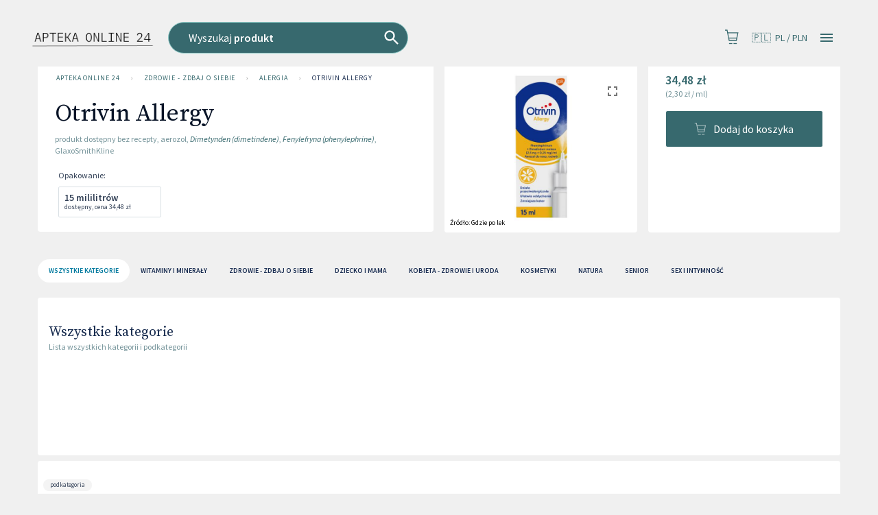

--- FILE ---
content_type: text/html; charset=utf-8
request_url: https://www.aptekaonline24.pl/produkty/58282/otrivin-allergy-aerozol/apteki?pvId=110331
body_size: 65582
content:
<!DOCTYPE html>
<html lang="pl">

<head prefix="og: http://ogp.me/ns#">
    <meta charset="utf-8" />
    <meta name="viewport" content="width=device-width, initial-scale=1" />

    <title>Otrivin Allergy | Apteka Online 24</title>

            <link rel="preload" href="https://cdn.gdziepolek.pl/app/static/js/2026/chunk_online.5c69c967.chunk.js" as="script" crossorigin="anonymous">

        <meta name="robots" content="noindex">

        <link rel="canonical" href="https://www.aptekaonline24.pl/produkty/58282/otrivin-allergy-aerozol/apteki" />

        <meta name="description" content="Otrivin Allergy to lek dostępny bez recepty w postaci sprayu do nosa łagodzący objawy kataru alergicznego. Substancjami czynnymi preparatu są dimetynden i fenylefryna. Preparat wykazuje działanie przeciwalergiczne i obkurczające błonę śluzową nosa, dzięki czemu hamuje wodnisty katar, ułatwia oddychanie i zapobiega nawrotom wycieku z nosa.">
        <meta name="twitter:description" content="Otrivin Allergy to lek dost&#x119;pny bez recepty w postaci sprayu do nosa &#x142;agodz&#x105;cy objawy kataru alergicznego. Substancjami czynnymi preparatu s&#x105; dimetynden i fenylefryna. Preparat wykazuje dzia&#x142;anie przeciwalergiczne i obkurczaj&#x105;ce b&#x142;on&#x119; &#x15B;luzow&#x105; nosa, dzi&#x119;ki czemu hamuje wodnisty katar, u&#x142;atwia oddychanie i zapobiega nawrotom wycieku z nosa.">
        <meta property="og:description" content="Otrivin Allergy to lek dost&#x119;pny bez recepty w postaci sprayu do nosa &#x142;agodz&#x105;cy objawy kataru alergicznego. Substancjami czynnymi preparatu s&#x105; dimetynden i fenylefryna. Preparat wykazuje dzia&#x142;anie przeciwalergiczne i obkurczaj&#x105;ce b&#x142;on&#x119; &#x15B;luzow&#x105; nosa, dzi&#x119;ki czemu hamuje wodnisty katar, u&#x142;atwia oddychanie i zapobiega nawrotom wycieku z nosa." />

    <meta property="og:site_name" content="Apteka Online 24" />
    <meta property="og:title" content="Otrivin Allergy" />
    <meta property="og:url" content="https://www.aptekaonline24.pl/produkty/58282/otrivin-allergy-aerozol/apteki" />


    <meta name="twitter:card" content="summary_large_image">
    <meta name="twitter:title" content="Otrivin Allergy">
<link rel="apple-touch-icon" sizes="180x180" href="https://cdn.gdziepolek.pl/online_ph/apteka-online-24/apple-touch-icon.png">
<link rel="icon" type="image/png" sizes="32x32" href="https://cdn.gdziepolek.pl/online_ph/apteka-online-24/favicon-32x32.png">
<link rel="icon" type="image/png" sizes="16x16" href="https://cdn.gdziepolek.pl/online_ph/apteka-online-24/favicon-16x16.png">
<link rel="manifest" href="https://cdn.gdziepolek.pl/online_ph/apteka-online-24/site.webmanifest">
<meta name="msapplication-TileColor" content="#da532c">
<meta name="theme-color" content="#ffffff">


    <style>@import url(https://fonts.googleapis.com/css?family=Source+Sans+Pro:400,600,400italic,600italic&subset=latin-ext&display=swap);@import url(https://fonts.googleapis.com/css?family=Source+Serif+Pro:300,400&display=swap&subset=latin-ext);#root,.App,body,html{height:100%}@media (display-mode:standalone){#root,.App,body,html{height:100vh}}@font-face{font-family:Twemoji Country Flags;src:url(https://cdn.jsdelivr.net/npm/country-flag-emoji-polyfill@0.1/dist/TwemojiCountryFlags.woff2) format("woff2");unicode-range:u+1f1e6-1f1ff,u+1f3f4,u+e0062-e0063,u+e0065,u+e0067,u+e006c,u+e006e,u+e0073-e0074,u+e0077,u+e007f}body{-webkit-font-smoothing:antialiased;-moz-osx-font-smoothing:grayscale;background-color:#f4f9fa;font-family:Source Sans Pro,Roboto,Oxygen,Ubuntu,Cantarell,Fira Sans,Droid Sans,Helvetica Neue,sans-serif;margin:0;padding:0}body.win .flag{font-family:Twemoji Country Flags,Source Sans Pro,Roboto,Oxygen,Ubuntu,Cantarell,Fira Sans,Droid Sans,Helvetica Neue,sans-serif}code{font-family:source-code-pro,Menlo,Monaco,Consolas,Courier New,monospace}a{color:inherit;text-decoration:none}.pulse{animation-duration:1.5s;-webkit-animation-duration:1.5s;animation-iteration-count:infinite;-webkit-animation-iteration-count:infinite;animation-name:pulse;-webkit-animation-name:pulse}@keyframes pulse{0%{opacity:.7;transform:scale(.9)}50%{opacity:1;transform:scale(1.2)}to{opacity:.7;transform:scale(.9)}}@keyframes horizontal{0%{transform:translate(0)}6%{transform:translate(5px)}12%{transform:translate(0)}18%{transform:translate(5px)}24%{transform:translate(0)}30%{transform:translate(5px)}36%,to{transform:translate(0)}}#articleBody a{color:#e9693f!important;text-decoration:none}#articleBody table{width:auto!important}.fa{font-style:normal}.fa-caret-down:before{content:"\25BC"}.fa-caret-up:before{content:"\25B2"}#app-updated-box.hidden{display:none}.my-masonry-grid{display:flex;margin-left:-30px;width:auto}.my-masonry-grid_column{background-clip:padding-box;padding-left:30px}.my-masonry-grid_column>div{margin-bottom:30px}code[class*=language-],pre[class*=language-]{color:#fff;text-shadow:0 -.1em .2em #000}:not(pre)>code[class*=language-],pre[class*=language-]{background:#4d4033}pre[class*=language-]{border:.3em solid #7a6652;border-radius:.5em;box-shadow:inset 1px 1px .5em #000}:not(pre)>code[class*=language-]{border:.13em solid #7a6652;box-shadow:inset 1px 1px .3em -.1em #000;padding:.15em .2em .05em}.token.cdata,.token.comment,.token.doctype,.token.prolog{color:#998066}.token.punctuation{opacity:.7}.token.boolean,.token.constant,.token.number,.token.property,.token.symbol,.token.tag{color:#d1949e}.token.attr-name,.token.builtin,.token.char,.token.inserted,.token.selector,.token.string{color:#bde052}.language-css .token.string,.style .token.string,.token.entity,.token.operator,.token.url,.token.variable{color:#f5b83d}.token.atrule,.token.attr-value,.token.keyword{color:#d1949e}.token.important,.token.regex{color:#e90}code[class*=language-],pre[class*=language-]{color:#000;text-shadow:0 1px #fff}code[class*=language-] ::selection,code[class*=language-]::selection,pre[class*=language-] ::selection,pre[class*=language-]::selection{background:#b3d4fc;text-shadow:none}@media print{code[class*=language-],pre[class*=language-]{text-shadow:none}}:not(pre)>code[class*=language-],pre[class*=language-]{background:#f5f2f0}.token.cdata,.token.comment,.token.doctype,.token.prolog{color:#708090}.token.boolean,.token.constant,.token.deleted,.token.number,.token.property,.token.symbol,.token.tag{color:#905}.token.attr-name,.token.builtin,.token.char,.token.inserted,.token.selector,.token.string{color:#690}.language-css .token.string,.style .token.string,.token.entity,.token.operator,.token.url{background:#ffffff80;color:#9a6e3a}.token.atrule,.token.attr-value,.token.keyword{color:#07a}.token.class-name,.token.function{color:#dd4a68}.token.important,.token.regex,.token.variable{color:#e90}code[class*=language-],pre[class*=language-]{background:none;color:#ccc}pre[class*=language-]{padding:1em}:not(pre)>code[class*=language-],pre[class*=language-]{background:#2d2d2d}:not(pre)>code[class*=language-]{padding:.1em}.token.block-comment,.token.cdata,.token.comment,.token.doctype,.token.prolog{color:#999}.token.punctuation{color:#ccc}.token.attr-name,.token.deleted,.token.namespace,.token.tag{color:#e2777a}.token.function-name{color:#6196cc}.token.boolean,.token.function,.token.number{color:#f08d49}.token.class-name,.token.constant,.token.property,.token.symbol{color:#f8c555}.token.atrule,.token.builtin,.token.important,.token.keyword,.token.selector{color:#cc99cd}.token.attr-value,.token.char,.token.regex,.token.string,.token.variable{color:#7ec699}.token.entity,.token.operator,.token.url{color:#67cdcc}.token.inserted{color:green}code[class*=language-],pre[class*=language-]{word-wrap:normal;font-family:Consolas,Monaco,Andale Mono,Ubuntu Mono,monospace;font-size:1em;-webkit-hyphens:none;hyphens:none;line-height:1.5;tab-size:4;text-align:left;white-space:pre;word-break:normal;word-spacing:normal}pre[class*=language-]{background:url("data:image/svg+xml;charset=utf-8,%3Csvg xmlns='http://www.w3.org/2000/svg' width='100' height='100' fill='rgba(0,0,0,.2)'%3E%3Cpath d='M0 50 50 0H0zM0 100h50l50-50V0z'/%3E%3C/svg%3E");background-size:1em 1em;margin:.5em 0;overflow:auto;padding:.4em .8em}code[class*=language-]{background:#000;box-shadow:-.3em 0 0 .3em #000,.3em 0 0 .3em #000;color:#fff}:not(pre)>code[class*=language-]{border-radius:.3em;box-shadow:none;padding:.2em;white-space:normal}.token.cdata,.token.comment,.token.doctype,.token.prolog{color:#aaa}.token.punctuation{color:#999}.token.namespace{opacity:.7}.token.boolean,.token.constant,.token.number,.token.property,.token.symbol,.token.tag{color:#0cf}.token.attr-name,.token.builtin,.token.char,.token.selector,.token.string{color:#ff0}.language-css .token.string,.token.entity,.token.inserted,.token.operator,.token.url,.token.variable{color:#9acd32}.token.atrule,.token.attr-value,.token.keyword{color:#ff1493}.token.important,.token.regex{color:orange}.token.bold,.token.important{font-weight:700}.token.italic{font-style:italic}.token.entity{cursor:help}.token.deleted{color:red}pre.diff-highlight.diff-highlight>code .token.deleted:not(.prefix),pre>code.diff-highlight.diff-highlight .token.deleted:not(.prefix){background-color:#ff00004d;display:inline}pre.diff-highlight.diff-highlight>code .token.inserted:not(.prefix),pre>code.diff-highlight.diff-highlight .token.inserted:not(.prefix){background-color:#00ff804d;display:inline}</style>

    <style data-emotion="mui-global 15mlvek">.mui-15mlvek{background-color:#fff;color:#019BB2;transition:box-shadow 300ms cubic-bezier(0.4, 0, 0.2, 1) 0ms;box-shadow:0px 2px 4px -1px rgba(0,0,0,0.2),0px 4px 5px 0px rgba(0,0,0,0.14),0px 1px 10px 0px rgba(0,0,0,0.12);display:flex;flex-direction:column;width:100%;box-sizing:border-box;flex-shrink:0;position:fixed;z-index:1100;top:0;left:auto;right:0;color:inherit;}@media print{.mui-15mlvek{position:absolute;}}</style><style data-emotion="mui-global i6s8oy">.mui-i6s8oy{position:relative;display:flex;align-items:center;padding-left:16px;padding-right:16px;min-height:56px;}@media (min-width:600px){.mui-i6s8oy{padding-left:24px;padding-right:24px;}}@media (min-width:0px){@media (orientation: landscape){.mui-i6s8oy{min-height:48px;}}}@media (min-width:600px){.mui-i6s8oy{min-height:64px;}}</style><style data-emotion="mui-global 10dohqv">.mui-10dohqv{user-select:none;width:1em;height:1em;display:inline-block;fill:currentColor;flex-shrink:0;transition:fill 200ms cubic-bezier(0.4, 0, 0.2, 1) 0ms;font-size:1.5rem;}</style><style data-emotion="mui-global 1ijz1c">.mui-1ijz1c{color:#019BB2;font-size:0.93rem;font-weight:300;font-family:"Source Sans Pro","Roboto","Helvetica","Arial",sans-serif;line-height:1.4375em;box-sizing:border-box;position:relative;cursor:text;display:inline-flex;align-items:center;}.mui-1ijz1c.Mui-disabled{color:rgba(0, 0, 0, 0.38);cursor:default;}</style><style data-emotion="mui-global r4kriu">@media (min-width:0px){.mui-r4kriu{padding:0 24px;}}@media (min-width:900px){.mui-r4kriu{padding:0 24px;}}</style><style data-emotion="mui-global 6xugel">.mui-6xugel{display:inherit;margin-right:8px;margin-left:-4px;}.mui-6xugel>*:nth-of-type(1){font-size:20px;}</style><style data-emotion="mui-global 70qvj9">.mui-70qvj9{display:flex;align-items:center;}</style><style data-emotion="mui-global fuq6ue">.mui-fuq6ue{margin:0;color:#324056;font-size:0.93rem;font-weight:300;font-family:"Source Sans Pro","Roboto","Helvetica","Arial",sans-serif;line-height:1.5;font-weight:500;color:inherit;}.mui-fuq6ue a:hover{opacity:0.8;}</style><style data-emotion="mui-global itng9s">.mui-itng9s{width:100%;display:block;max-width:100vw;cursor:pointer;}.mui-itng9s:hover{opacity:0.9;}.mui-itng9s .info{text-align:right;text-transform:uppercase;color:#324056;}.mui-itng9s .info a:hover{color:#009BB4;}.mui-itng9s .info svg{width:16px;height:16px;margin-left:4px;}.mui-itng9s .img{width:100%;height:auto;}</style><style data-emotion="mui-global 69i1ev">.mui-69i1ev{display:flex;justify-content:space-between;align-items:center;}</style><style data-emotion="mui-global 1qdrltq">.mui-1qdrltq{margin:0;color:#75949A;font-size:0.75rem;font-weight:300;font-family:"Source Sans Pro","Roboto","Helvetica","Arial",sans-serif;line-height:1.43;font-weight:500;}.mui-1qdrltq.dark{color:#324056!important;}.mui-1qdrltq a:hover{opacity:0.8;}</style><style data-emotion="mui-global o9xn3o">@media (min-width:0px){.mui-o9xn3o{padding:0px;}}@media (min-width:900px){.mui-o9xn3o{padding:0 24px;}}</style><style data-emotion="mui-global 1d3bbye">.mui-1d3bbye{box-sizing:border-box;display:flex;flex-wrap:wrap;width:100%;flex-direction:row;}</style><style data-emotion="mui-global 1oxda6x">.mui-1oxda6x{box-sizing:border-box;margin:0;flex-direction:row;flex-basis:100%;flex-grow:0;max-width:100%;}@media (min-width:600px){.mui-1oxda6x{flex-basis:100%;flex-grow:0;max-width:100%;}}@media (min-width:900px){.mui-1oxda6x{flex-basis:66.666667%;flex-grow:0;max-width:66.666667%;}}@media (min-width:1200px){.mui-1oxda6x{flex-basis:75%;flex-grow:0;max-width:75%;}}@media (min-width:1536px){.mui-1oxda6x{flex-basis:75%;flex-grow:0;max-width:75%;}}</style><style data-emotion="mui-global 4qikol">.mui-4qikol{background-color:#fff;color:#019BB2;transition:box-shadow 300ms cubic-bezier(0.4, 0, 0.2, 1) 0ms;border-radius:4px;box-shadow:0px 2px 1px -1px rgba(0,0,0,0.2),0px 1px 1px 0px rgba(0,0,0,0.14),0px 1px 3px 0px rgba(0,0,0,0.12);overflow:hidden;box-shadow:none;}</style><style data-emotion="mui-global 1qw96cp">.mui-1qw96cp{padding:16px;}.mui-1qw96cp:last-child{padding-bottom:24px;}</style><style data-emotion="mui-global v3z1wi">.mui-v3z1wi{box-sizing:border-box;display:flex;flex-wrap:wrap;width:100%;flex-direction:row;align-items:center;}</style><style data-emotion="mui-global 1wxaqej">.mui-1wxaqej{box-sizing:border-box;margin:0;flex-direction:row;}</style><style data-emotion="mui-global 155068m">.mui-155068m{margin:0;color:#324056;font-size:0.93rem;font-weight:300;font-family:"Source Sans Pro","Roboto","Helvetica","Arial",sans-serif;line-height:1.5;font-weight:500;color:#172B4E;}.mui-155068m a:hover{opacity:0.8;}</style><style data-emotion="mui-global nhb8h9">.mui-nhb8h9{display:flex;flex-wrap:wrap;align-items:center;padding:0;margin:0;list-style:none;}</style><style data-emotion="mui-global 3mf706">.mui-3mf706{display:flex;user-select:none;margin-left:8px;margin-right:8px;}</style><style data-emotion="mui-global 1t68o9j">.mui-1t68o9j{margin:0;color:#324056;font-size:0.93rem;font-weight:300;font-family:"Source Sans Pro","Roboto","Helvetica","Arial",sans-serif;line-height:1.5;font-weight:500;}.mui-1t68o9j a:hover{opacity:0.8;}</style><style data-emotion="mui-global 3zukih">.mui-3zukih{display:flex;align-items:center;padding:8px;}.mui-3zukih>:not(:first-of-type){margin-left:8px;}</style><style data-emotion="mui-global 9iedg7">.mui-9iedg7{overflow:hidden;text-overflow:ellipsis;padding-left:12px;padding-right:12px;white-space:nowrap;}</style><style data-emotion="mui-global bfn13v">.mui-bfn13v{display:inline-flex;align-items:center;justify-content:center;position:relative;box-sizing:border-box;-webkit-tap-highlight-color:transparent;background-color:transparent;outline:0;border:0;margin:0;border-radius:0;padding:0;cursor:pointer;user-select:none;vertical-align:middle;-moz-appearance:none;-webkit-appearance:none;text-decoration:none;color:inherit;font-family:"Source Sans Pro","Roboto","Helvetica","Arial",sans-serif;font-weight:500;font-size:0.8125rem;line-height:1.75;text-transform:uppercase;min-width:64px;padding:3px 9px;border-radius:4px;transition:background-color 250ms cubic-bezier(0.4, 0, 0.2, 1) 0ms,box-shadow 250ms cubic-bezier(0.4, 0, 0.2, 1) 0ms,border-color 250ms cubic-bezier(0.4, 0, 0.2, 1) 0ms,color 250ms cubic-bezier(0.4, 0, 0.2, 1) 0ms;border:1px solid rgba(9, 20, 39, 0.5);color:#091427;}.mui-bfn13v::-moz-focus-inner{border-style:none;}.mui-bfn13v.Mui-disabled{pointer-events:none;cursor:default;}@media print{.mui-bfn13v{color-adjust:exact;}}.mui-bfn13v:hover{text-decoration:none;background-color:rgba(9, 20, 39, 0.04);border:1px solid #091427;}@media (hover: none){.mui-bfn13v:hover{background-color:transparent;}}.mui-bfn13v.Mui-disabled{color:rgba(0, 0, 0, 0.26);border:1px solid rgba(0, 0, 0, 0.12);}</style><style data-emotion="mui-global 10akyku">.mui-10akyku{background-color:#fff;color:#019BB2;transition:box-shadow 300ms cubic-bezier(0.4, 0, 0.2, 1) 0ms;border-radius:4px;box-shadow:none;}</style><style data-emotion="mui-global 1tlng59">.mui-1tlng59{display:inline-flex;align-items:center;justify-content:center;position:relative;box-sizing:border-box;-webkit-tap-highlight-color:transparent;background-color:transparent;outline:0;border:0;margin:0;border-radius:0;padding:0;cursor:pointer;user-select:none;vertical-align:middle;-moz-appearance:none;-webkit-appearance:none;text-decoration:none;color:inherit;font-family:"Source Sans Pro","Roboto","Helvetica","Arial",sans-serif;font-weight:500;font-size:0.875rem;line-height:1.75;text-transform:uppercase;min-width:64px;padding:6px 8px;border-radius:4px;transition:background-color 250ms cubic-bezier(0.4, 0, 0.2, 1) 0ms,box-shadow 250ms cubic-bezier(0.4, 0, 0.2, 1) 0ms,border-color 250ms cubic-bezier(0.4, 0, 0.2, 1) 0ms,color 250ms cubic-bezier(0.4, 0, 0.2, 1) 0ms;color:#009BB4;background-color:#009BB4;color:#FFF;font-weight:400;text-transform:none;font-size:15px;padding:0px 40px;border-radius:24px;height:47px;margin-right:16px;white-space:nowrap;overflow:hidden;}.mui-1tlng59::-moz-focus-inner{border-style:none;}.mui-1tlng59.Mui-disabled{pointer-events:none;cursor:default;}@media print{.mui-1tlng59{color-adjust:exact;}}.mui-1tlng59:hover{text-decoration:none;background-color:rgba(0, 155, 180, 0.04);}@media (hover: none){.mui-1tlng59:hover{background-color:transparent;}}.mui-1tlng59.Mui-disabled{color:rgba(0, 0, 0, 0.26);}.mui-1tlng59:hover{background-color:#39BAE3;}.mui-1tlng59.xs{font-size:12px;padding:8px 12px;height:auto;}.mui-1tlng59.sm{font-size:14px;padding:10px 14px;height:auto;}.mui-1tlng59.orange{background-color:#E9693F;}.mui-1tlng59.orange:hover{background-color:#E3754C!important;}.mui-1tlng59.purple{background-color:#8F4670;}.mui-1tlng59.purple:hover{background-color:#C7619C;}.mui-1tlng59.white{background-color:#FFF;color:#009BB4;}.mui-1tlng59.white:hover{background-color:#DDD;}.mui-1tlng59.dark{background-color:#091427;color:#FFF;border:1px solid bg;}.mui-1tlng59.dark:hover{background-color:#355182;}</style><style data-emotion="mui-global a0y2e3">.mui-a0y2e3{height:0;overflow:hidden;transition:height 300ms cubic-bezier(0.4, 0, 0.2, 1) 0ms;visibility:hidden;}</style><style data-emotion="mui-global hboir5">.mui-hboir5{display:flex;width:100%;}</style><style data-emotion="mui-global 8atqhb">.mui-8atqhb{width:100%;}</style><style data-emotion="mui-global 13sljp9">.mui-13sljp9{display:inline-flex;flex-direction:column;position:relative;min-width:0;padding:0;margin:0;border:0;vertical-align:top;}</style><style data-emotion="mui-global q9dsjb">.mui-q9dsjb{color:#019BB2;font-size:0.93rem;font-weight:300;font-family:"Source Sans Pro","Roboto","Helvetica","Arial",sans-serif;line-height:1.4375em;box-sizing:border-box;position:relative;cursor:text;display:inline-flex;align-items:center;padding:4px 0 5px;position:relative;}.mui-q9dsjb.Mui-disabled{color:rgba(0, 0, 0, 0.38);cursor:default;}label+.mui-q9dsjb{margin-top:16px;}.mui-q9dsjb:after{border-bottom:2px solid #091427;left:0;bottom:0;content:"";position:absolute;right:0;transform:scaleX(0);transition:transform 200ms cubic-bezier(0.0, 0, 0.2, 1) 0ms;pointer-events:none;}.mui-q9dsjb.Mui-focused:after{transform:scaleX(1) translateX(0);}.mui-q9dsjb.Mui-error:before,.mui-q9dsjb.Mui-error:after{border-bottom-color:#E9693F;}.mui-q9dsjb:before{border-bottom:1px solid rgba(0, 0, 0, 0.42);left:0;bottom:0;content:"\00a0";position:absolute;right:0;transition:border-bottom-color 200ms cubic-bezier(0.4, 0, 0.2, 1) 0ms;pointer-events:none;}.mui-q9dsjb:hover:not(.Mui-disabled, .Mui-error):before{border-bottom:2px solid #019BB2;}@media (hover: none){.mui-q9dsjb:hover:not(.Mui-disabled, .Mui-error):before{border-bottom:1px solid rgba(0, 0, 0, 0.42);}}.mui-q9dsjb.Mui-disabled:before{border-bottom-style:dotted;}</style><style data-emotion="mui-global 1a6giau">.mui-1a6giau{display:flex;height:0.01em;max-height:2em;align-items:center;white-space:nowrap;color:rgba(0, 0, 0, 0.54);margin-right:8px;}</style><style data-emotion="mui-global 18ijdbv">.mui-18ijdbv{color:#172B4E;font-family:"Source Sans Pro","Roboto","Helvetica","Arial",sans-serif;font-weight:400;font-size:0.75rem;line-height:1.66;text-align:left;margin-top:3px;margin-right:0;margin-bottom:0;margin-left:0;}.mui-18ijdbv.Mui-disabled{color:rgba(0, 0, 0, 0.38);}.mui-18ijdbv.Mui-error{color:#E9693F;}</style><style data-emotion="mui-global 1botx70">.mui-1botx70{color:#019BB2;font-size:0.93rem;font-weight:300;font-family:"Source Sans Pro","Roboto","Helvetica","Arial",sans-serif;line-height:1.4375em;box-sizing:border-box;position:relative;cursor:text;display:inline-flex;align-items:center;position:relative;}.mui-1botx70.Mui-disabled{color:rgba(0, 0, 0, 0.38);cursor:default;}label+.mui-1botx70{margin-top:16px;}.mui-1botx70:after{border-bottom:2px solid #091427;left:0;bottom:0;content:"";position:absolute;right:0;transform:scaleX(0);transition:transform 200ms cubic-bezier(0.0, 0, 0.2, 1) 0ms;pointer-events:none;}.mui-1botx70.Mui-focused:after{transform:scaleX(1) translateX(0);}.mui-1botx70.Mui-error:before,.mui-1botx70.Mui-error:after{border-bottom-color:#E9693F;}.mui-1botx70:before{border-bottom:1px solid rgba(0, 0, 0, 0.42);left:0;bottom:0;content:"\00a0";position:absolute;right:0;transition:border-bottom-color 200ms cubic-bezier(0.4, 0, 0.2, 1) 0ms;pointer-events:none;}.mui-1botx70:hover:not(.Mui-disabled, .Mui-error):before{border-bottom:2px solid #019BB2;}@media (hover: none){.mui-1botx70:hover:not(.Mui-disabled, .Mui-error):before{border-bottom:1px solid rgba(0, 0, 0, 0.42);}}.mui-1botx70.Mui-disabled:before{border-bottom-style:dotted;}</style><style data-emotion="mui-global 17ktj4f">.mui-17ktj4f{display:inline-flex;align-items:center;justify-content:center;position:relative;box-sizing:border-box;-webkit-tap-highlight-color:transparent;background-color:transparent;outline:0;border:0;margin:0;border-radius:0;padding:0;cursor:pointer;user-select:none;vertical-align:middle;-moz-appearance:none;-webkit-appearance:none;text-decoration:none;color:inherit;font-family:"Source Sans Pro","Roboto","Helvetica","Arial",sans-serif;font-weight:500;font-size:0.875rem;line-height:1.75;text-transform:uppercase;min-width:64px;padding:6px 16px;border-radius:4px;transition:background-color 250ms cubic-bezier(0.4, 0, 0.2, 1) 0ms,box-shadow 250ms cubic-bezier(0.4, 0, 0.2, 1) 0ms,border-color 250ms cubic-bezier(0.4, 0, 0.2, 1) 0ms,color 250ms cubic-bezier(0.4, 0, 0.2, 1) 0ms;color:#FFF;background-color:#009BB4;box-shadow:0px 3px 1px -2px rgba(0,0,0,0.2),0px 2px 2px 0px rgba(0,0,0,0.14),0px 1px 5px 0px rgba(0,0,0,0.12);}.mui-17ktj4f::-moz-focus-inner{border-style:none;}.mui-17ktj4f.Mui-disabled{pointer-events:none;cursor:default;}@media print{.mui-17ktj4f{color-adjust:exact;}}.mui-17ktj4f:hover{text-decoration:none;background-color:rgb(0, 108, 125);box-shadow:0px 2px 4px -1px rgba(0,0,0,0.2),0px 4px 5px 0px rgba(0,0,0,0.14),0px 1px 10px 0px rgba(0,0,0,0.12);}@media (hover: none){.mui-17ktj4f:hover{background-color:#009BB4;}}.mui-17ktj4f:active{box-shadow:0px 5px 5px -3px rgba(0,0,0,0.2),0px 8px 10px 1px rgba(0,0,0,0.14),0px 3px 14px 2px rgba(0,0,0,0.12);}.mui-17ktj4f.Mui-focusVisible{box-shadow:0px 3px 5px -1px rgba(0,0,0,0.2),0px 6px 10px 0px rgba(0,0,0,0.14),0px 1px 18px 0px rgba(0,0,0,0.12);}.mui-17ktj4f.Mui-disabled{color:rgba(0, 0, 0, 0.26);box-shadow:none;background-color:rgba(0, 0, 0, 0.12);}</style><style data-emotion="mui-global i44wyl">.mui-i44wyl{display:inline-flex;flex-direction:column;position:relative;min-width:0;padding:0;margin:0;border:0;vertical-align:top;}</style><style data-emotion="mui-global 6cfd7t">.mui-6cfd7t{color:#324056;font-size:0.93rem;font-weight:300;font-family:"Source Sans Pro","Roboto","Helvetica","Arial",sans-serif;line-height:1.4375em;padding:0;position:relative;display:block;transform-origin:top left;white-space:nowrap;overflow:hidden;text-overflow:ellipsis;max-width:calc(100% - 24px);position:absolute;left:0;top:0;transform:translate(14px, 9px) scale(1);transition:color 200ms cubic-bezier(0.0, 0, 0.2, 1) 0ms,transform 200ms cubic-bezier(0.0, 0, 0.2, 1) 0ms,max-width 200ms cubic-bezier(0.0, 0, 0.2, 1) 0ms;z-index:1;pointer-events:none;}.mui-6cfd7t.Mui-focused{color:#009BB4;}.mui-6cfd7t.Mui-disabled{color:rgba(0, 0, 0, 0.38);}.mui-6cfd7t.Mui-error{color:#E9693F;}</style><style data-emotion="mui-global zgs1wz">.mui-zgs1wz{color:#019BB2;font-size:0.93rem;font-weight:300;font-family:"Source Sans Pro","Roboto","Helvetica","Arial",sans-serif;line-height:1.4375em;box-sizing:border-box;position:relative;cursor:text;display:inline-flex;align-items:center;position:relative;border-radius:4px;padding-right:14px;}.mui-zgs1wz.Mui-disabled{color:rgba(0, 0, 0, 0.38);cursor:default;}.mui-zgs1wz:hover .MuiOutlinedInput-notchedOutline{border-color:#019BB2;}@media (hover: none){.mui-zgs1wz:hover .MuiOutlinedInput-notchedOutline{border-color:rgba(0, 0, 0, 0.23);}}.mui-zgs1wz.Mui-focused .MuiOutlinedInput-notchedOutline{border-color:#009BB4;border-width:2px;}.mui-zgs1wz.Mui-error .MuiOutlinedInput-notchedOutline{border-color:#E9693F;}.mui-zgs1wz.Mui-disabled .MuiOutlinedInput-notchedOutline{border-color:rgba(0, 0, 0, 0.26);}</style><style data-emotion="mui-global 1ghbzaq">.mui-1ghbzaq{font:inherit;letter-spacing:inherit;color:currentColor;padding:4px 0 5px;border:0;box-sizing:content-box;background:none;height:1.4375em;margin:0;-webkit-tap-highlight-color:transparent;display:block;min-width:0;width:100%;animation-name:mui-auto-fill-cancel;animation-duration:10ms;padding-top:1px;height:1.1876em;padding:8.5px 14px;padding-right:0;}.mui-1ghbzaq::-webkit-input-placeholder{color:currentColor;opacity:0.42;transition:opacity 200ms cubic-bezier(0.4, 0, 0.2, 1) 0ms;}.mui-1ghbzaq::-moz-placeholder{color:currentColor;opacity:0.42;transition:opacity 200ms cubic-bezier(0.4, 0, 0.2, 1) 0ms;}.mui-1ghbzaq:-ms-input-placeholder{color:currentColor;opacity:0.42;transition:opacity 200ms cubic-bezier(0.4, 0, 0.2, 1) 0ms;}.mui-1ghbzaq::-ms-input-placeholder{color:currentColor;opacity:0.42;transition:opacity 200ms cubic-bezier(0.4, 0, 0.2, 1) 0ms;}.mui-1ghbzaq:focus{outline:0;}.mui-1ghbzaq:invalid{box-shadow:none;}.mui-1ghbzaq::-webkit-search-decoration{-webkit-appearance:none;}label[data-shrink=false]+.MuiInputBase-formControl .mui-1ghbzaq::-webkit-input-placeholder{opacity:0!important;}label[data-shrink=false]+.MuiInputBase-formControl .mui-1ghbzaq::-moz-placeholder{opacity:0!important;}label[data-shrink=false]+.MuiInputBase-formControl .mui-1ghbzaq:-ms-input-placeholder{opacity:0!important;}label[data-shrink=false]+.MuiInputBase-formControl .mui-1ghbzaq::-ms-input-placeholder{opacity:0!important;}label[data-shrink=false]+.MuiInputBase-formControl .mui-1ghbzaq:focus::-webkit-input-placeholder{opacity:0.42;}label[data-shrink=false]+.MuiInputBase-formControl .mui-1ghbzaq:focus::-moz-placeholder{opacity:0.42;}label[data-shrink=false]+.MuiInputBase-formControl .mui-1ghbzaq:focus:-ms-input-placeholder{opacity:0.42;}label[data-shrink=false]+.MuiInputBase-formControl .mui-1ghbzaq:focus::-ms-input-placeholder{opacity:0.42;}.mui-1ghbzaq.Mui-disabled{opacity:1;-webkit-text-fill-color:rgba(0, 0, 0, 0.38);}.mui-1ghbzaq:-webkit-autofill{animation-duration:5000s;animation-name:mui-auto-fill;}.mui-1ghbzaq:-webkit-autofill{border-radius:inherit;}</style><style data-emotion="mui-global 1xumuuq">.mui-1xumuuq{display:inline-flex;align-items:center;justify-content:center;position:relative;box-sizing:border-box;-webkit-tap-highlight-color:transparent;background-color:transparent;outline:0;border:0;margin:0;border-radius:0;padding:0;cursor:pointer;user-select:none;vertical-align:middle;-moz-appearance:none;-webkit-appearance:none;text-decoration:none;color:inherit;text-align:center;flex:0 0 auto;font-size:1.5rem;padding:8px;border-radius:50%;overflow:visible;color:rgba(0, 0, 0, 0.54);transition:background-color 150ms cubic-bezier(0.4, 0, 0.2, 1) 0ms;color:#009BB4;}.mui-1xumuuq::-moz-focus-inner{border-style:none;}.mui-1xumuuq.Mui-disabled{pointer-events:none;cursor:default;}@media print{.mui-1xumuuq{color-adjust:exact;}}.mui-1xumuuq:hover{background-color:rgba(0, 0, 0, 0.04);}@media (hover: none){.mui-1xumuuq:hover{background-color:transparent;}}.mui-1xumuuq:hover{background-color:rgba(0, 155, 180, 0.04);}@media (hover: none){.mui-1xumuuq:hover{background-color:transparent;}}.mui-1xumuuq.Mui-disabled{background-color:transparent;color:rgba(0, 0, 0, 0.26);}</style><style data-emotion="mui-global igs3ac">.mui-igs3ac{text-align:left;position:absolute;bottom:0;right:0;top:-5px;left:0;margin:0;padding:0 8px;pointer-events:none;border-radius:inherit;border-style:solid;border-width:1px;overflow:hidden;min-width:0%;border-color:rgba(0, 0, 0, 0.23);}</style><style data-emotion="mui-global yjsfm1">.mui-yjsfm1{float:unset;width:auto;overflow:hidden;display:block;padding:0;height:11px;font-size:0.75em;visibility:hidden;max-width:0.01px;transition:max-width 50ms cubic-bezier(0.0, 0, 0.2, 1) 0ms;white-space:nowrap;}.mui-yjsfm1>span{padding-left:5px;padding-right:5px;display:inline-block;opacity:0;visibility:visible;}</style><style data-emotion="mui-global 1p8nhu7">.mui-1p8nhu7{margin:0 0 2px 0;}</style><style data-emotion="mui-global 1k45xv3">.mui-1k45xv3{padding:8px 25px;margin-bottom:2px;background-color:#FFF;}</style><style data-emotion="mui-global 172gjzp">.mui-172gjzp{display:flex;align-items:stretch;gap:2px;width:100%;}.mui-172gjzp .pad{background-color:#FFF;max-width:5%;}@media (min-width:0px){.mui-172gjzp .pad{flex:1 1 8px;}}@media (min-width:900px){.mui-172gjzp .pad{flex:1 1 50px;}}</style><style data-emotion="mui-global c0pzws">.mui-c0pzws{box-sizing:border-box;display:flex;flex-wrap:wrap;width:100%;flex-direction:row;background-color:#FFF;min-height:200px;align-items:center;}.mui-c0pzws a:hover{opacity:0.8;}.mui-c0pzws .imgCell{display:flex;padding:20px;justify-content:center;align-items:center;align-self:stretch;max-height:100%;}.mui-c0pzws .img{margin:20px;background-size:contain;background-repeat:no-repeat;background-position:center;height:100%;}@media (min-width:0px){.mui-c0pzws .img{width:80%;}}@media (min-width:900px){.mui-c0pzws .img{width:70%;}}.mui-c0pzws .img:hover{opacity:0.8;cursor:pointer;}.mui-c0pzws .productCell{display:flex;flex-direction:column;gap:16px;}@media (min-width:0px){.mui-c0pzws .productCell{padding-right:8px;}}@media (min-width:600px){.mui-c0pzws .productCell{padding-right:24px;}}.mui-c0pzws .productCell .price{font-weight:600;margin-top:2px;}@media (min-width:0px){.mui-c0pzws .productCell .title{font-size:1rem;}}@media (min-width:600px){.mui-c0pzws .productCell .title{font-size:1.5rem;}}</style><style data-emotion="mui-global 1s50f5r">.mui-1s50f5r{box-sizing:border-box;margin:0;flex-direction:row;flex-basis:50%;flex-grow:0;max-width:50%;}@media (min-width:600px){.mui-1s50f5r{flex-basis:50%;flex-grow:0;max-width:50%;}}@media (min-width:900px){.mui-1s50f5r{flex-basis:50%;flex-grow:0;max-width:50%;}}@media (min-width:1200px){.mui-1s50f5r{flex-basis:50%;flex-grow:0;max-width:50%;}}@media (min-width:1536px){.mui-1s50f5r{flex-basis:50%;flex-grow:0;max-width:50%;}}</style><style data-emotion="mui-global 3kfejt">.mui-3kfejt{margin:0;color:#324056;font-size:0.93rem;font-weight:300;font-family:"Source Sans Pro","Roboto","Helvetica","Arial",sans-serif;line-height:1.5;margin-bottom:16px;font-weight:500;}.mui-3kfejt a:hover{opacity:0.8;}</style><style data-emotion="mui-global sbcb73">.mui-sbcb73{user-select:none;width:1em;height:1em;display:inline-block;fill:currentColor;flex-shrink:0;transition:fill 200ms cubic-bezier(0.4, 0, 0.2, 1) 0ms;font-size:1.5rem;color:#009BB4;}</style><style data-emotion="mui-global iak6yw">.mui-iak6yw{margin:0;font-size:0.625rem;font-weight:400;letter-spacing:0.91px;text-transform:uppercase;font-family:"Source Sans Pro","Roboto","Helvetica","Arial",sans-serif;line-height:1.6;font-weight:500;color:#172B4E;}.mui-iak6yw a:hover{opacity:0.8;}</style><style data-emotion="mui-global 18tek8y">.mui-18tek8y{margin:0;color:#324056;font-size:0.93rem;font-weight:300;font-family:"Source Sans Pro","Roboto","Helvetica","Arial",sans-serif;line-height:1.5;font-weight:500;color:#019BB2;}.mui-18tek8y a:hover{opacity:0.8;}</style><style data-emotion="mui-global 12uva8c">@media (min-width:0px){.mui-12uva8c{padding:0 24px;}}@media (min-width:900px){.mui-12uva8c{padding:0px;}}</style><style data-emotion="mui-global 15px50x">.mui-15px50x{min-height:68px;}</style><style data-emotion="mui-global t76v87">.mui-t76v87{margin:0;font-size:1.56rem;font-family:"Source Serif Pro","serif";font-weight:400;line-height:1.2;font-weight:500;}.mui-t76v87 a:hover{opacity:0.8;}</style><style data-emotion="mui-global 4njp0i">.mui-4njp0i{display:inline-flex;align-items:center;justify-content:center;position:relative;box-sizing:border-box;-webkit-tap-highlight-color:transparent;background-color:transparent;outline:0;border:0;margin:0;border-radius:0;padding:0;cursor:pointer;user-select:none;vertical-align:middle;-moz-appearance:none;-webkit-appearance:none;text-decoration:none;color:inherit;font-family:"Source Sans Pro","Roboto","Helvetica","Arial",sans-serif;font-weight:500;font-size:0.9375rem;line-height:1.75;text-transform:uppercase;min-width:64px;padding:8px 11px;border-radius:4px;transition:background-color 250ms cubic-bezier(0.4, 0, 0.2, 1) 0ms,box-shadow 250ms cubic-bezier(0.4, 0, 0.2, 1) 0ms,border-color 250ms cubic-bezier(0.4, 0, 0.2, 1) 0ms,color 250ms cubic-bezier(0.4, 0, 0.2, 1) 0ms;color:#009BB4;}.mui-4njp0i::-moz-focus-inner{border-style:none;}.mui-4njp0i.Mui-disabled{pointer-events:none;cursor:default;}@media print{.mui-4njp0i{color-adjust:exact;}}.mui-4njp0i:hover{text-decoration:none;background-color:rgba(0, 155, 180, 0.04);}@media (hover: none){.mui-4njp0i:hover{background-color:transparent;}}.mui-4njp0i.Mui-disabled{color:rgba(0, 0, 0, 0.26);}</style><style data-emotion="mui-global 1w8s6so">.mui-1w8s6so{display:inline-flex;align-items:center;justify-content:center;position:relative;box-sizing:border-box;-webkit-tap-highlight-color:transparent;background-color:transparent;outline:0;border:0;margin:0;border-radius:0;padding:0;cursor:pointer;user-select:none;vertical-align:middle;-moz-appearance:none;-webkit-appearance:none;text-decoration:none;color:inherit;text-align:center;flex:0 0 auto;font-size:1.5rem;padding:8px;border-radius:50%;overflow:visible;color:rgba(0, 0, 0, 0.54);transition:background-color 150ms cubic-bezier(0.4, 0, 0.2, 1) 0ms;padding:12px;font-size:1.75rem;}.mui-1w8s6so::-moz-focus-inner{border-style:none;}.mui-1w8s6so.Mui-disabled{pointer-events:none;cursor:default;}@media print{.mui-1w8s6so{color-adjust:exact;}}.mui-1w8s6so:hover{background-color:rgba(0, 0, 0, 0.04);}@media (hover: none){.mui-1w8s6so:hover{background-color:transparent;}}.mui-1w8s6so.Mui-disabled{background-color:transparent;color:rgba(0, 0, 0, 0.26);}</style><style data-emotion="mui-global jo3ec3">.mui-jo3ec3{overflow:hidden;pointer-events:none;position:absolute;top:0;right:0;bottom:0;left:0;border-radius:inherit;opacity:0;background-color:currentcolor;transition:opacity 250ms cubic-bezier(0.4, 0, 0.2, 1) 0ms;}</style><style data-emotion="mui-global 6fiaes">.mui-6fiaes{box-sizing:border-box;margin:0;flex-direction:row;flex-basis:100%;flex-grow:0;max-width:100%;}@media (min-width:600px){.mui-6fiaes{flex-basis:100%;flex-grow:0;max-width:100%;}}@media (min-width:900px){.mui-6fiaes{flex-basis:33.333333%;flex-grow:0;max-width:33.333333%;}}@media (min-width:1200px){.mui-6fiaes{flex-basis:25%;flex-grow:0;max-width:25%;}}@media (min-width:1536px){.mui-6fiaes{flex-basis:25%;flex-grow:0;max-width:25%;}}</style><style data-emotion="mui-global hcvj5u">.mui-hcvj5u{margin:0;font-size:0.625rem;font-weight:400;letter-spacing:0.91px;text-transform:uppercase;font-family:"Source Sans Pro","Roboto","Helvetica","Arial",sans-serif;line-height:1.6;font-weight:500;color:inherit;}.mui-hcvj5u a:hover{opacity:0.8;}</style><style data-emotion="mui-global 65lbbp">.mui-65lbbp{margin:0;font-size:1.56rem;font-family:"Source Serif Pro","serif";font-weight:400;line-height:1.2;font-weight:500;color:inherit;}.mui-65lbbp a:hover{opacity:0.8;}</style><style data-emotion="mui-global 135m40y">.mui-135m40y{margin:0;color:#75949A;font-size:0.75rem;font-weight:300;font-family:"Source Sans Pro","Roboto","Helvetica","Arial",sans-serif;line-height:1.43;font-weight:500;color:inherit;}.mui-135m40y.dark{color:#324056!important;}.mui-135m40y a:hover{opacity:0.8;}</style><style data-emotion="mui-global lz62ab">.mui-lz62ab{margin:0;color:#75949A;font-size:0.75rem;font-weight:300;font-family:"Source Sans Pro","Roboto","Helvetica","Arial",sans-serif;line-height:1.43;margin-bottom:0.35em;font-weight:500;}.mui-lz62ab.dark{color:#324056!important;}.mui-lz62ab a:hover{opacity:0.8;}</style><style data-emotion="mui-global 8rnkcc">.mui-8rnkcc{box-sizing:border-box;display:flex;flex-wrap:wrap;width:100%;flex-direction:row;justify-content:space-between;}</style><style data-emotion="mui-global qssdhj">.mui-qssdhj{box-sizing:border-box;margin:0;flex-direction:row;flex-basis:50%;flex-grow:0;max-width:50%;}@media (min-width:600px){.mui-qssdhj{flex-basis:50%;flex-grow:0;max-width:50%;}}@media (min-width:900px){.mui-qssdhj{flex-basis:50%;flex-grow:0;max-width:50%;}}@media (min-width:1200px){.mui-qssdhj{flex-basis:33.333333%;flex-grow:0;max-width:33.333333%;}}@media (min-width:1536px){.mui-qssdhj{flex-basis:33.333333%;flex-grow:0;max-width:33.333333%;}}</style><style data-emotion="mui-global 1px0r2z">.mui-1px0r2z{box-sizing:border-box;margin:0;flex-direction:row;flex-basis:100%;flex-grow:0;max-width:100%;}@media (min-width:600px){.mui-1px0r2z{flex-basis:100%;flex-grow:0;max-width:100%;}}@media (min-width:900px){.mui-1px0r2z{flex-basis:100%;flex-grow:0;max-width:100%;}}@media (min-width:1200px){.mui-1px0r2z{flex-basis:33.333333%;flex-grow:0;max-width:33.333333%;}}@media (min-width:1536px){.mui-1px0r2z{flex-basis:33.333333%;flex-grow:0;max-width:33.333333%;}}</style><style data-emotion="mui-global isbt42">.mui-isbt42{box-sizing:border-box;display:flex;flex-wrap:wrap;width:100%;flex-direction:row;margin-top:-16px;width:calc(100% + 16px);margin-left:-16px;}.mui-isbt42>.MuiGrid-item{padding-top:16px;}.mui-isbt42>.MuiGrid-item{padding-left:16px;}</style><style data-emotion="mui-global 15j76c0">.mui-15j76c0{box-sizing:border-box;margin:0;flex-direction:row;flex-basis:100%;flex-grow:0;max-width:100%;}@media (min-width:600px){.mui-15j76c0{flex-basis:100%;flex-grow:0;max-width:100%;}}@media (min-width:900px){.mui-15j76c0{flex-basis:100%;flex-grow:0;max-width:100%;}}@media (min-width:1200px){.mui-15j76c0{flex-basis:100%;flex-grow:0;max-width:100%;}}@media (min-width:1536px){.mui-15j76c0{flex-basis:100%;flex-grow:0;max-width:100%;}}</style><style data-emotion="mui-global 184swiq">.mui-184swiq{margin:0;font-size:2.2rem;font-family:"Source Serif Pro","serif";letter-spacing:-0.53px;font-weight:400;line-height:1.14;margin-bottom:0.35em;font-weight:500;color:#009BB4;}@media (max-width:599.95px){.mui-184swiq{font-size:1.8rem;}}.mui-184swiq a:hover{opacity:0.8;}</style><style data-emotion="mui-global epamt5">.mui-epamt5{margin:0;font-size:2.2rem;font-family:"Source Serif Pro","serif";letter-spacing:-0.53px;font-weight:400;line-height:1.14;margin-bottom:0.35em;font-weight:500;}@media (max-width:599.95px){.mui-epamt5{font-size:1.8rem;}}.mui-epamt5 a:hover{opacity:0.8;}</style><style data-emotion="mui-global 1lekzkb">.mui-1lekzkb{display:flex;align-items:center;justify-content:space-between;}</style><style data-emotion="mui-global uek0o2">.mui-uek0o2{max-width:100%;font-family:"Source Sans Pro","Roboto","Helvetica","Arial",sans-serif;font-size:0.8125rem;display:inline-flex;align-items:center;justify-content:center;height:32px;color:#899EAE;background-color:#091427;border-radius:16px;white-space:nowrap;transition:background-color 300ms cubic-bezier(0.4, 0, 0.2, 1) 0ms,box-shadow 300ms cubic-bezier(0.4, 0, 0.2, 1) 0ms;cursor:unset;outline:0;text-decoration:none;border:0;padding:0;vertical-align:middle;box-sizing:border-box;}.mui-uek0o2.Mui-disabled{opacity:0.38;pointer-events:none;}.mui-uek0o2 .MuiChip-avatar{margin-left:5px;margin-right:-6px;width:24px;height:24px;color:#616161;font-size:0.75rem;}.mui-uek0o2 .MuiChip-avatarColorPrimary{color:#FFF;background-color:rgb(0, 108, 125);}.mui-uek0o2 .MuiChip-avatarColorSecondary{color:#899EAE;background-color:rgb(6, 14, 27);}.mui-uek0o2 .MuiChip-avatarSmall{margin-left:4px;margin-right:-4px;width:18px;height:18px;font-size:0.625rem;}.mui-uek0o2 .MuiChip-icon{margin-left:5px;margin-right:-6px;color:inherit;}.mui-uek0o2 .MuiChip-deleteIcon{-webkit-tap-highlight-color:transparent;color:rgba(137, 158, 174, 0.7);font-size:22px;cursor:pointer;margin:0 5px 0 -6px;}.mui-uek0o2 .MuiChip-deleteIcon:hover{color:rgba(1, 155, 178, 0.4);}.mui-uek0o2 .MuiChip-deleteIcon:hover,.mui-uek0o2 .MuiChip-deleteIcon:active{color:#899EAE;}</style><style data-emotion="mui-global 103n884">.mui-103n884{margin:0;color:#75949A;font-size:0.75rem;font-weight:300;font-family:"Source Sans Pro","Roboto","Helvetica","Arial",sans-serif;line-height:1.43;font-weight:500;color:#091427;}.mui-103n884.dark{color:#324056!important;}.mui-103n884 a:hover{opacity:0.8;}</style><style data-emotion="mui-global mlcl4i">.mui-mlcl4i{box-sizing:border-box;display:flex;flex-wrap:wrap;width:100%;flex-direction:row;margin-top:-16px;width:calc(100% + 16px);margin-left:-16px;}.mui-mlcl4i>.MuiGrid-item{padding-top:16px;}.mui-mlcl4i>.MuiGrid-item{padding-left:16px;}@media (min-width:0px){.mui-mlcl4i{gap:16px;}}@media (min-width:900px){.mui-mlcl4i{gap:0;}}@media (min-width:0px){.mui-mlcl4i>div.MuiGrid-item{padding-top:0px;}}</style><style data-emotion="mui-global iol86l">.mui-iol86l{box-sizing:border-box;margin:0;flex-direction:row;flex-basis:100%;flex-grow:0;max-width:100%;}@media (min-width:600px){.mui-iol86l{flex-basis:100%;flex-grow:0;max-width:100%;}}@media (min-width:900px){.mui-iol86l{flex-basis:50%;flex-grow:0;max-width:50%;}}@media (min-width:1200px){.mui-iol86l{flex-basis:50%;flex-grow:0;max-width:50%;}}@media (min-width:1536px){.mui-iol86l{flex-basis:50%;flex-grow:0;max-width:50%;}}</style><style data-emotion="mui-global 1ili08n">.mui-1ili08n{display:flex;flex-direction:column;}.mui-1ili08n .content{background-color:#FFF;color:#324056;min-height:200px;position:relative;flex:1 1 auto;border-radius:4px;}.mui-1ili08n .content .stripes{display:block;width:calc(100% - 48px);height:calc(100% - 48px);position:absolute;top:50%;left:50%;transform:translate(-50%, -50%);background-image:linear-gradient(45deg, #009BB420 25%, transparent 25%, transparent 50%, #009BB420 50%, #009BB420 75%, transparent 75%, transparent);background-size:60px 60px;animation:animation-5e8use 1s linear infinite;border-radius:8px;}.mui-1ili08n .bar{width:100%;display:flex;justify-content:center;flex:0 0 auto;}@media (min-width:0px){.mui-1ili08n .bar{height:32px;}}@media (min-width:600px){.mui-1ili08n .bar{height:45px;}}.mui-1ili08n .top{margin-bottom:-8px;}.mui-1ili08n .bottom{margin-top:-8px;}</style><style data-emotion="mui-global animation-5e8use">@keyframes animation-5e8use{from{background-position:0 0;}to{background-position:120px 60px;}}</style><style data-emotion="mui-global tui5pi">.mui-tui5pi{margin:0;font-size:2.2rem;font-family:"Source Serif Pro","serif";letter-spacing:-0.53px;font-weight:400;line-height:1.14;font-weight:500;color:#091427;}@media (max-width:599.95px){.mui-tui5pi{font-size:1.8rem;}}.mui-tui5pi a:hover{opacity:0.8;}</style><style data-emotion="mui-global ol2e4n">.mui-ol2e4n{margin:0;color:#75949A;font-size:0.75rem;font-weight:300;font-family:"Source Sans Pro","Roboto","Helvetica","Arial",sans-serif;line-height:1.43;font-weight:500;color:#019BB2;}.mui-ol2e4n.dark{color:#324056!important;}.mui-ol2e4n a:hover{opacity:0.8;}</style><style data-emotion="mui-global mw1ezp">.mui-mw1ezp{padding:4px 24px;border-top:2px solid #F4F9FA;display:flex;align-items:center;flex-wrap:wrap;}</style><style data-emotion="mui-global 1ha4th6">.mui-1ha4th6{box-sizing:border-box;margin:0;flex-direction:row;flex-basis:100%;flex-grow:0;max-width:100%;}@media (min-width:600px){.mui-1ha4th6{flex-basis:100%;flex-grow:0;max-width:100%;}}@media (min-width:900px){.mui-1ha4th6{flex-basis:25%;flex-grow:0;max-width:25%;}}@media (min-width:1200px){.mui-1ha4th6{flex-basis:25%;flex-grow:0;max-width:25%;}}@media (min-width:1536px){.mui-1ha4th6{flex-basis:25%;flex-grow:0;max-width:25%;}}</style><style data-emotion="mui-global i6ay5t">.mui-i6ay5t{background-color:#fff;color:#019BB2;transition:box-shadow 300ms cubic-bezier(0.4, 0, 0.2, 1) 0ms;border-radius:4px;box-shadow:none;height:100%;}.mui-i6ay5t .section{width:100%;box-sizing:border-box;padding:16px 25px;}.mui-i6ay5t .section:not(:last-child){border-bottom:1px solid #F4F9FA;}</style><style data-emotion="mui-global bjpo69">.mui-bjpo69{font-weight:600;margin-bottom:4px;margin-left:0px;color:#D54331!important;font-size:18px!important;}</style><style data-emotion="mui-global 1lowsqc">.mui-1lowsqc{display:inline-flex;align-items:center;justify-content:center;position:relative;box-sizing:border-box;-webkit-tap-highlight-color:transparent;background-color:transparent;outline:0;border:0;margin:0;border-radius:0;padding:0;cursor:pointer;user-select:none;vertical-align:middle;-moz-appearance:none;-webkit-appearance:none;text-decoration:none;color:inherit;font-family:"Source Sans Pro","Roboto","Helvetica","Arial",sans-serif;font-weight:500;font-size:0.875rem;line-height:1.75;text-transform:uppercase;min-width:64px;padding:6px 8px;border-radius:4px;transition:background-color 250ms cubic-bezier(0.4, 0, 0.2, 1) 0ms,box-shadow 250ms cubic-bezier(0.4, 0, 0.2, 1) 0ms,border-color 250ms cubic-bezier(0.4, 0, 0.2, 1) 0ms,color 250ms cubic-bezier(0.4, 0, 0.2, 1) 0ms;color:#009BB4;width:100%;border-radius:3px;padding:12px 16px;min-width:92px;min-height:54px;text-transform:none;font-size:16px;border-color:#FFF;border-width:1px;border-style:solid;color:#FFF;background-color:#D54331;}.mui-1lowsqc::-moz-focus-inner{border-style:none;}.mui-1lowsqc.Mui-disabled{pointer-events:none;cursor:default;}@media print{.mui-1lowsqc{color-adjust:exact;}}.mui-1lowsqc:hover{text-decoration:none;background-color:rgba(0, 155, 180, 0.04);}@media (hover: none){.mui-1lowsqc:hover{background-color:transparent;}}.mui-1lowsqc.Mui-disabled{color:rgba(0, 0, 0, 0.26);}.mui-1lowsqc:hover{background-color:rgb(217, 85, 69);}.mui-1lowsqc.Mui-disabled{border-color:#FFF;color:#999;background-color:rgb(106, 33, 24);}</style><style data-emotion="mui-global 19clahx">.mui-19clahx{list-style:none;margin:0;padding:0;position:relative;padding-top:8px;padding-bottom:8px;}.mui-19clahx li:not(:last-child){margin-bottom:4px;}.mui-19clahx svg{width:20px;height:20px;color:#324056;}.mui-19clahx .MuiListItemIcon-root{min-width:32px;}</style><style data-emotion="mui-global 11e814l">.mui-11e814l{display:flex;justify-content:flex-start;align-items:center;position:relative;text-decoration:none;width:100%;box-sizing:border-box;text-align:left;}.mui-11e814l.Mui-focusVisible{background-color:rgba(0, 0, 0, 0.12);}.mui-11e814l.Mui-selected{background-color:rgba(0, 155, 180, 0.08);}.mui-11e814l.Mui-selected.Mui-focusVisible{background-color:rgba(0, 155, 180, 0.2);}.mui-11e814l.Mui-disabled{opacity:0.38;}</style><style data-emotion="mui-global 1f8bwsm">.mui-1f8bwsm{min-width:56px;color:rgba(0, 0, 0, 0.54);flex-shrink:0;display:inline-flex;}</style><style data-emotion="mui-global o82xgt">.mui-o82xgt{margin:0;font-size:1.25rem;font-weight:400;font-family:"Source Sans Pro","Roboto","Helvetica","Arial",sans-serif;line-height:1.235;font-weight:500;}.mui-o82xgt a:hover{opacity:0.8;}</style><style data-emotion="mui-global 2exhu2">.mui-2exhu2{display:flex;flex-wrap:nowrap;align-items:flex-end;position:relative;overflow-x:scroll;scrollbar-width:none;}.mui-2exhu2::-webkit-scrollbar{display:none;}.mui-2exhu2 .tab{text-transform:none;flex:0 0 auto;padding:12px 16px 12px 30px;border-radius:6px 6px 0px 0;white-space:nowrap;margin-right:4px;position:relative;transition:padding 50ms ease-in-out;background-color:transparent;color:#0E2227;display:block;}.mui-2exhu2 .tab:hover{padding-bottom:16px;}@media (max-width:599.95px){.mui-2exhu2 .tab{padding:6px 16px;}.mui-2exhu2 .tab:hover{padding-bottom:6px;}.mui-2exhu2 .tab.active{padding-bottom:8px!important;}}.mui-2exhu2 .tab .label{text-align:right;font-size:16px;line-height:18px;font-weight:600;display:flex;align-items:center;}.mui-2exhu2 .tab .sublabel{font-size:10px;text-align:right;line-height:10px;}.mui-2exhu2 .tab.active{color:#FFF;padding-bottom:18px;}.mui-2exhu2 .tab.active .line{position:absolute;height:2px;bottom:0;left:0;width:100%;background-color:#FFF;opacity:0.5;}.mui-2exhu2 .tab.active.primary{background-color:#009BB4;}.mui-2exhu2 .tab.active.orange{background-color:#EB551E;}.mui-2exhu2 .tab.Mui-disabled{opacity:0.5;}</style><style data-emotion="mui-global zvdi3v">.mui-zvdi3v{box-sizing:border-box;display:flex;flex-wrap:wrap;width:100%;flex-direction:row;margin-top:-16px;width:calc(100% + 16px);margin-left:-16px;}.mui-zvdi3v>.MuiGrid-item{padding-top:16px;}.mui-zvdi3v>.MuiGrid-item{padding-left:16px;}.mui-zvdi3v .filters-xs{padding:16px 25px;text-align:right;}.mui-zvdi3v .col-list .content{padding:25px;border-top-left-radius:0;}</style><style data-emotion="mui-global piapw9">.mui-piapw9{padding:40px;display:flex;flex-direction:column;gap:24px;background-color:rgb(229, 245, 250);border-radius:4px;border-top-right-radius:0;border-bottom-right-radius:0;min-width:300px;box-sizing:border-box;}.mui-piapw9 .filter-box{background-color:#FFF;padding:16px;border-radius:3px;}.mui-piapw9 .filter-box>.label{margin-bottom:20px;}.mui-piapw9>.label{margin-bottom:8px;}.mui-piapw9 .MuiTextField-root{background-color:#FFF;}.mui-piapw9 .MuiInputBase-colorPrimary{border-color:#009BB4;border-radius:2px;}</style><style data-emotion="mui-global j7qwjs">.mui-j7qwjs{display:flex;flex-direction:column;}</style><style data-emotion="mui-global 1jaw3da">.mui-1jaw3da{display:inline-flex;align-items:center;cursor:pointer;vertical-align:middle;-webkit-tap-highlight-color:transparent;margin-left:-11px;margin-right:16px;}.mui-1jaw3da.Mui-disabled{cursor:default;}.mui-1jaw3da .MuiFormControlLabel-label.Mui-disabled{color:rgba(0, 0, 0, 0.38);}</style><style data-emotion="mui-global 19zcix2">.mui-19zcix2{display:inline-flex;align-items:center;justify-content:center;position:relative;box-sizing:border-box;-webkit-tap-highlight-color:transparent;background-color:transparent;outline:0;border:0;margin:0;border-radius:0;padding:0;cursor:pointer;user-select:none;vertical-align:middle;-moz-appearance:none;-webkit-appearance:none;text-decoration:none;color:inherit;padding:9px;border-radius:50%;color:#172B4E;}.mui-19zcix2::-moz-focus-inner{border-style:none;}.mui-19zcix2.Mui-disabled{pointer-events:none;cursor:default;}@media print{.mui-19zcix2{color-adjust:exact;}}.mui-19zcix2:hover{background-color:rgba(0, 155, 180, 0.04);}@media (hover: none){.mui-19zcix2:hover{background-color:transparent;}}.mui-19zcix2.Mui-checked,.mui-19zcix2.MuiCheckbox-indeterminate{color:#009BB4;}.mui-19zcix2.Mui-disabled{color:rgba(0, 0, 0, 0.26);}</style><style data-emotion="mui-global 1m9pwf3">.mui-1m9pwf3{cursor:inherit;position:absolute;opacity:0;width:100%;height:100%;top:0;left:0;margin:0;padding:0;z-index:1;}</style><style data-emotion="mui-global 8yzpf7">.mui-8yzpf7{display:inline-block;animation:animation-61bdi0 1.4s linear infinite;}</style><style data-emotion="mui-global animation-61bdi0">@keyframes animation-61bdi0{0%{transform:rotate(0deg);}100%{transform:rotate(360deg);}}</style><style data-emotion="mui-global 13o7eu2">.mui-13o7eu2{display:block;}</style><style data-emotion="mui-global 14891ef">.mui-14891ef{stroke:currentColor;stroke-dasharray:80px,200px;stroke-dashoffset:0;animation:animation-1p2h4ri 1.4s ease-in-out infinite;}</style><style data-emotion="mui-global animation-1p2h4ri">@keyframes animation-1p2h4ri{0%{stroke-dasharray:1px,200px;stroke-dashoffset:0;}50%{stroke-dasharray:100px,200px;stroke-dashoffset:-15px;}100%{stroke-dasharray:100px,200px;stroke-dashoffset:-125px;}}</style><style data-emotion="mui-global 1titzkl">.mui-1titzkl{color:#019BB2;font-size:0.93rem;font-weight:300;font-family:"Source Sans Pro","Roboto","Helvetica","Arial",sans-serif;line-height:1.4375em;box-sizing:border-box;position:relative;cursor:text;display:inline-flex;align-items:center;position:relative;}.mui-1titzkl.Mui-disabled{color:rgba(0, 0, 0, 0.38);cursor:default;}label+.mui-1titzkl{margin-top:16px;}</style><style data-emotion="mui-global 1x9vw5p">.mui-1x9vw5p{-moz-appearance:none;-webkit-appearance:none;user-select:none;border-radius:0;cursor:pointer;font:inherit;letter-spacing:inherit;color:currentColor;padding:4px 0 5px;border:0;box-sizing:content-box;background:none;height:1.4375em;margin:0;-webkit-tap-highlight-color:transparent;display:block;min-width:0;width:100%;animation-name:mui-auto-fill-cancel;animation-duration:10ms;height:1.1876em;}.mui-1x9vw5p:focus{background-color:rgba(0, 0, 0, 0.05);border-radius:0;}.mui-1x9vw5p::-ms-expand{display:none;}.mui-1x9vw5p.Mui-disabled{cursor:default;}.mui-1x9vw5p[multiple]{height:auto;}.mui-1x9vw5p:not([multiple]) option,.mui-1x9vw5p:not([multiple]) optgroup{background-color:#fff;}.mui-1x9vw5p.mui-1x9vw5p.mui-1x9vw5p{padding-right:24px;min-width:16px;}.mui-1x9vw5p.MuiSelect-select{height:auto;min-height:1.4375em;text-overflow:ellipsis;white-space:nowrap;overflow:hidden;}.mui-1x9vw5p::-webkit-input-placeholder{color:currentColor;opacity:0.42;transition:opacity 200ms cubic-bezier(0.4, 0, 0.2, 1) 0ms;}.mui-1x9vw5p::-moz-placeholder{color:currentColor;opacity:0.42;transition:opacity 200ms cubic-bezier(0.4, 0, 0.2, 1) 0ms;}.mui-1x9vw5p:-ms-input-placeholder{color:currentColor;opacity:0.42;transition:opacity 200ms cubic-bezier(0.4, 0, 0.2, 1) 0ms;}.mui-1x9vw5p::-ms-input-placeholder{color:currentColor;opacity:0.42;transition:opacity 200ms cubic-bezier(0.4, 0, 0.2, 1) 0ms;}.mui-1x9vw5p:focus{outline:0;}.mui-1x9vw5p:invalid{box-shadow:none;}.mui-1x9vw5p::-webkit-search-decoration{-webkit-appearance:none;}label[data-shrink=false]+.MuiInputBase-formControl .mui-1x9vw5p::-webkit-input-placeholder{opacity:0!important;}label[data-shrink=false]+.MuiInputBase-formControl .mui-1x9vw5p::-moz-placeholder{opacity:0!important;}label[data-shrink=false]+.MuiInputBase-formControl .mui-1x9vw5p:-ms-input-placeholder{opacity:0!important;}label[data-shrink=false]+.MuiInputBase-formControl .mui-1x9vw5p::-ms-input-placeholder{opacity:0!important;}label[data-shrink=false]+.MuiInputBase-formControl .mui-1x9vw5p:focus::-webkit-input-placeholder{opacity:0.42;}label[data-shrink=false]+.MuiInputBase-formControl .mui-1x9vw5p:focus::-moz-placeholder{opacity:0.42;}label[data-shrink=false]+.MuiInputBase-formControl .mui-1x9vw5p:focus:-ms-input-placeholder{opacity:0.42;}label[data-shrink=false]+.MuiInputBase-formControl .mui-1x9vw5p:focus::-ms-input-placeholder{opacity:0.42;}.mui-1x9vw5p.Mui-disabled{opacity:1;-webkit-text-fill-color:rgba(0, 0, 0, 0.38);}.mui-1x9vw5p:-webkit-autofill{animation-duration:5000s;animation-name:mui-auto-fill;}</style><style data-emotion="mui-global 1k3x8v3">.mui-1k3x8v3{bottom:0;left:0;position:absolute;opacity:0;pointer-events:none;width:100%;box-sizing:border-box;}</style><style data-emotion="mui-global 1i75jtc">.mui-1i75jtc{display:flex;flex-direction:column;min-height:300px;max-width:800px;height:100%;box-sizing:border-box;}.mui-1i75jtc .content{background-color:#FFF;color:#324056;min-height:200px;position:relative;flex:1 1 auto;border-radius:4px;}.mui-1i75jtc .content .stripes{display:block;width:calc(100% - 48px);height:calc(100% - 48px);position:absolute;top:50%;left:50%;transform:translate(-50%, -50%);background-image:linear-gradient(45deg, #009BB420 25%, transparent 25%, transparent 50%, #009BB420 50%, #009BB420 75%, transparent 75%, transparent);background-size:60px 60px;animation:animation-5e8use 1s linear infinite;border-radius:8px;}.mui-1i75jtc .bar{width:100%;display:flex;justify-content:center;flex:0 0 auto;}@media (min-width:0px){.mui-1i75jtc .bar{height:32px;}}@media (min-width:600px){.mui-1i75jtc .bar{height:45px;}}.mui-1i75jtc .top{margin-bottom:-8px;}.mui-1i75jtc .bottom{margin-top:-8px;}</style><style data-emotion="mui-global r0h8ue">.mui-r0h8ue{margin:0;font-size:1.56rem;font-family:"Source Serif Pro","serif";font-weight:400;line-height:1.2;font-weight:500;color:#172B4E;margin-bottom:16px;}.mui-r0h8ue a:hover{opacity:0.8;}@media (min-width:0px){.mui-r0h8ue{font-size:1.1rem;}}@media (min-width:600px){.mui-r0h8ue{font-size:1.56rem;}}</style><style data-emotion="mui-global 1ontqvh">.mui-1ontqvh{list-style:none;margin:0;padding:0;position:relative;padding-top:8px;padding-bottom:8px;}</style><style data-emotion="mui-global 16wr4yz">.mui-16wr4yz{display:flex;justify-content:flex-start;align-items:center;position:relative;text-decoration:none;width:100%;box-sizing:border-box;text-align:left;padding-top:8px;padding-bottom:8px;padding-left:16px;padding-right:16px;border-bottom:1px solid #2397A8;background-clip:padding-box;}.mui-16wr4yz.Mui-focusVisible{background-color:rgba(0, 0, 0, 0.12);}.mui-16wr4yz.Mui-selected{background-color:rgba(0, 155, 180, 0.08);}.mui-16wr4yz.Mui-selected.Mui-focusVisible{background-color:rgba(0, 155, 180, 0.2);}.mui-16wr4yz.Mui-disabled{opacity:0.38;}</style><style data-emotion="mui-global lbhzhx">.mui-lbhzhx{max-width:100%;font-family:"Source Sans Pro","Roboto","Helvetica","Arial",sans-serif;font-size:0.8125rem;display:inline-flex;align-items:center;justify-content:center;height:24px;color:#019BB2;background-color:rgba(0, 0, 0, 0.08);border-radius:16px;white-space:nowrap;transition:background-color 300ms cubic-bezier(0.4, 0, 0.2, 1) 0ms,box-shadow 300ms cubic-bezier(0.4, 0, 0.2, 1) 0ms;cursor:unset;outline:0;text-decoration:none;border:0;padding:0;vertical-align:middle;box-sizing:border-box;}.mui-lbhzhx.Mui-disabled{opacity:0.38;pointer-events:none;}.mui-lbhzhx .MuiChip-avatar{margin-left:5px;margin-right:-6px;width:24px;height:24px;color:#616161;font-size:0.75rem;}.mui-lbhzhx .MuiChip-avatarColorPrimary{color:#FFF;background-color:rgb(0, 108, 125);}.mui-lbhzhx .MuiChip-avatarColorSecondary{color:#899EAE;background-color:rgb(6, 14, 27);}.mui-lbhzhx .MuiChip-avatarSmall{margin-left:4px;margin-right:-4px;width:18px;height:18px;font-size:0.625rem;}.mui-lbhzhx .MuiChip-icon{margin-left:4px;margin-right:-4px;font-size:18px;color:#616161;}.mui-lbhzhx .MuiChip-deleteIcon{-webkit-tap-highlight-color:transparent;color:rgba(1, 155, 178, 0.26);font-size:16px;cursor:pointer;margin:0 5px 0 -6px;margin-right:4px;margin-left:-4px;}.mui-lbhzhx .MuiChip-deleteIcon:hover{color:rgba(1, 155, 178, 0.4);}</style><style data-emotion="mui-global 1pjtbja">.mui-1pjtbja{overflow:hidden;text-overflow:ellipsis;padding-left:8px;padding-right:8px;white-space:nowrap;}</style><style data-emotion="mui-global 1wrq8c7">.mui-1wrq8c7{margin:0 24px 8px 24px;}</style><style data-emotion="mui-global 17sir41">.mui-17sir41{box-sizing:border-box;display:flex;flex-wrap:wrap;width:100%;flex-direction:row;margin-top:-16px;width:calc(100% + 16px);margin-left:-16px;}.mui-17sir41>.MuiGrid-item{padding-top:16px;}.mui-17sir41>.MuiGrid-item{padding-left:16px;}@media (min-width:0px){.mui-17sir41{padding:0px;}}@media (min-width:900px){.mui-17sir41{padding:0 24px;}}</style><style data-emotion="mui-global 1wsos0r">.mui-1wsos0r{box-sizing:border-box;margin:0;flex-direction:row;}@media (min-width:900px){.mui-1wsos0r{flex-basis:33.333333%;flex-grow:0;max-width:33.333333%;}}@media (min-width:1200px){.mui-1wsos0r{flex-basis:50%;flex-grow:0;max-width:50%;}}@media (min-width:1536px){.mui-1wsos0r{flex-basis:50%;flex-grow:0;max-width:50%;}}</style><style data-emotion="mui-global atf34n">.mui-atf34n{box-sizing:border-box;margin:0;flex-direction:row;}@media (min-width:900px){.mui-atf34n{flex-basis:66.666667%;flex-grow:0;max-width:66.666667%;}}@media (min-width:1200px){.mui-atf34n{flex-basis:50%;flex-grow:0;max-width:50%;}}@media (min-width:1536px){.mui-atf34n{flex-basis:50%;flex-grow:0;max-width:50%;}}</style><style data-emotion="mui-global 8pdr4s">.mui-8pdr4s{box-sizing:border-box;margin:0;flex-direction:row;}@media (min-width:900px){.mui-8pdr4s{flex-basis:50%;flex-grow:0;max-width:50%;}}@media (min-width:1200px){.mui-8pdr4s{flex-basis:50%;flex-grow:0;max-width:50%;}}@media (min-width:1536px){.mui-8pdr4s{flex-basis:50%;flex-grow:0;max-width:50%;}}</style><style data-emotion="mui-global i2jn8x">.mui-i2jn8x{margin:0;color:#324056;font-size:0.93rem;font-weight:300;font-family:"Source Sans Pro","Roboto","Helvetica","Arial",sans-serif;line-height:1.5;font-weight:500;margin-bottom:16px;margin-top:16px;max-width:600px;}.mui-i2jn8x a:hover{opacity:0.8;}.mui-i2jn8x li{margin:12px 0;font-size:90%;}.mui-i2jn8x li b{color:#2A4D87;}</style><style data-emotion="mui-global t3bing">.mui-t3bing{box-sizing:border-box;margin:0;flex-direction:row;}@media (min-width:900px){.mui-t3bing{flex-basis:50%;flex-grow:0;max-width:50%;}}@media (min-width:1200px){.mui-t3bing{flex-basis:33.333333%;flex-grow:0;max-width:33.333333%;}}@media (min-width:1536px){.mui-t3bing{flex-basis:33.333333%;flex-grow:0;max-width:33.333333%;}}</style><style data-emotion="mui-global 1tq44pv">.mui-1tq44pv{margin:0;font:inherit;font-weight:500;color:#009BB4;text-decoration:underline;text-decoration-color:rgba(0, 155, 180, 0.4);margin:0;font-size:0.625rem;font-weight:400;letter-spacing:0.91px;text-transform:uppercase;font-family:"Source Sans Pro","Roboto","Helvetica","Arial",sans-serif;line-height:1.6;font-weight:500;}.mui-1tq44pv a:hover{opacity:0.8;}.mui-1tq44pv:hover{text-decoration-color:inherit;}.mui-1tq44pv a:hover{opacity:0.8;}</style><style data-emotion="mui-global x4dmss">.mui-x4dmss{justify-content:space-between;}</style><style data-emotion="mui-global cw3be6">.mui-cw3be6{box-sizing:border-box;display:flex;flex-wrap:wrap;width:100%;flex-direction:row;margin-top:-16px;width:calc(100% + 16px);margin-left:-16px;min-height:400px;}.mui-cw3be6>.MuiGrid-item{padding-top:16px;}.mui-cw3be6>.MuiGrid-item{padding-left:16px;}.mui-cw3be6 .col-left{height:80vh;overflow:hidden;scrollbar-width:none;position:relative;}.mui-cw3be6 .col-left::WebkitScrollbar{display:none;}.mui-cw3be6 .col-left #pharmacies-list{padding-top:8px;border-top-left-radius:0;overflow-y:scroll;height:100%;scrollbar-width:none;}.mui-cw3be6 .col-left #pharmacies-list::WebkitScrollbar{display:none;}</style><style data-emotion="mui-global 1fwwob8">.mui-1fwwob8{box-sizing:border-box;margin:0;flex-direction:row;flex-basis:100%;flex-grow:0;max-width:100%;}@media (min-width:600px){.mui-1fwwob8{flex-basis:100%;flex-grow:0;max-width:100%;}}@media (min-width:900px){.mui-1fwwob8{flex-basis:50%;flex-grow:0;max-width:50%;}}@media (min-width:1200px){.mui-1fwwob8{flex-basis:41.666667%;flex-grow:0;max-width:41.666667%;}}@media (min-width:1536px){.mui-1fwwob8{flex-basis:41.666667%;flex-grow:0;max-width:41.666667%;}}</style><style data-emotion="mui-global orq8zk">.mui-orq8zk{overflow:hidden;min-height:48px;-webkit-overflow-scrolling:touch;display:flex;}@media (max-width:599.95px){.mui-orq8zk .MuiTabs-scrollButtons{display:none;}}</style><style data-emotion="mui-global 12qnib">.mui-12qnib{position:relative;display:inline-block;flex:1 1 auto;white-space:nowrap;scrollbar-width:none;overflow-x:auto;overflow-y:hidden;}.mui-12qnib::-webkit-scrollbar{display:none;}</style><style data-emotion="mui-global k008qs">.mui-k008qs{display:flex;}</style><style data-emotion="mui-global vh9fmu">.mui-vh9fmu{display:inline-flex;align-items:center;justify-content:center;position:relative;box-sizing:border-box;-webkit-tap-highlight-color:transparent;background-color:transparent;outline:0;border:0;margin:0;border-radius:0;padding:0;cursor:pointer;user-select:none;vertical-align:middle;-moz-appearance:none;-webkit-appearance:none;text-decoration:none;color:inherit;font-family:"Source Sans Pro","Roboto","Helvetica","Arial",sans-serif;font-weight:500;font-size:0.875rem;line-height:1.25;text-transform:uppercase;max-width:360px;min-width:90px;position:relative;min-height:48px;flex-shrink:0;padding:12px 16px;overflow:hidden;white-space:normal;text-align:center;flex-direction:column;color:#172B4E;font-size:10px!important;font-weight:600;color:#162A4F!important;min-height:32px;min-width:auto!important;max-width:auto!important;}.mui-vh9fmu::-moz-focus-inner{border-style:none;}.mui-vh9fmu.Mui-disabled{pointer-events:none;cursor:default;}@media print{.mui-vh9fmu{color-adjust:exact;}}.mui-vh9fmu.Mui-selected{color:#009BB4;}.mui-vh9fmu.Mui-disabled{color:rgba(0, 0, 0, 0.38);}.mui-vh9fmu.Mui-selected{color:#027A9F!important;background-color:#FFF;border-radius:18px;}</style><style data-emotion="mui-global 17yv7m0">.mui-17yv7m0{position:absolute;height:2px;bottom:0;width:100%;transition:all 300ms cubic-bezier(0.4, 0, 0.2, 1) 0ms;background-color:#009BB4;}</style><style data-emotion="mui-global t4escf">.mui-t4escf{padding:16px 0;}.mui-t4escf .text{max-width:600px;}.mui-t4escf .h2{margin-bottom:16px;}@media (min-width:0px){.mui-t4escf .h2{font-size:1.1rem;}}</style><style data-emotion="mui-global jkorln">.mui-jkorln{margin:0;font-size:1.56rem;font-family:"Source Serif Pro","serif";font-weight:400;line-height:1.2;font-weight:500;color:#172B4E;}.mui-jkorln a:hover{opacity:0.8;}</style><style data-emotion="mui-global aswqvx">.mui-aswqvx{align-items:center;display:flex;flex-wrap:wrap;}</style><style data-emotion="mui-global 18nc3u2">.mui-18nc3u2.Mui-focused .MuiAutocomplete-clearIndicator{visibility:visible;}@media (pointer: fine){.mui-18nc3u2:hover .MuiAutocomplete-clearIndicator{visibility:visible;}}.mui-18nc3u2 .MuiAutocomplete-tag{margin:3px;max-width:calc(100% - 6px);}.mui-18nc3u2 .MuiAutocomplete-inputRoot{flex-wrap:wrap;}.MuiAutocomplete-hasPopupIcon.mui-18nc3u2 .MuiAutocomplete-inputRoot,.MuiAutocomplete-hasClearIcon.mui-18nc3u2 .MuiAutocomplete-inputRoot{padding-right:30px;}.MuiAutocomplete-hasPopupIcon.MuiAutocomplete-hasClearIcon.mui-18nc3u2 .MuiAutocomplete-inputRoot{padding-right:56px;}.mui-18nc3u2 .MuiAutocomplete-inputRoot .MuiAutocomplete-input{width:0;min-width:30px;}.mui-18nc3u2 .MuiInput-root{padding-bottom:1px;}.mui-18nc3u2 .MuiInput-root .MuiInput-input{padding:4px 4px 4px 0px;}.mui-18nc3u2 .MuiInput-root.MuiInputBase-sizeSmall .MuiInput-input{padding:2px 4px 3px 0;}.mui-18nc3u2 .MuiOutlinedInput-root{padding:9px;}.MuiAutocomplete-hasPopupIcon.mui-18nc3u2 .MuiOutlinedInput-root,.MuiAutocomplete-hasClearIcon.mui-18nc3u2 .MuiOutlinedInput-root{padding-right:39px;}.MuiAutocomplete-hasPopupIcon.MuiAutocomplete-hasClearIcon.mui-18nc3u2 .MuiOutlinedInput-root{padding-right:65px;}.mui-18nc3u2 .MuiOutlinedInput-root .MuiAutocomplete-input{padding:7.5px 4px 7.5px 5px;}.mui-18nc3u2 .MuiOutlinedInput-root .MuiAutocomplete-endAdornment{right:9px;}.mui-18nc3u2 .MuiOutlinedInput-root.MuiInputBase-sizeSmall{padding-top:6px;padding-bottom:6px;padding-left:6px;}.mui-18nc3u2 .MuiOutlinedInput-root.MuiInputBase-sizeSmall .MuiAutocomplete-input{padding:2.5px 4px 2.5px 8px;}.mui-18nc3u2 .MuiFilledInput-root{padding-top:19px;padding-left:8px;}.MuiAutocomplete-hasPopupIcon.mui-18nc3u2 .MuiFilledInput-root,.MuiAutocomplete-hasClearIcon.mui-18nc3u2 .MuiFilledInput-root{padding-right:39px;}.MuiAutocomplete-hasPopupIcon.MuiAutocomplete-hasClearIcon.mui-18nc3u2 .MuiFilledInput-root{padding-right:65px;}.mui-18nc3u2 .MuiFilledInput-root .MuiFilledInput-input{padding:7px 4px;}.mui-18nc3u2 .MuiFilledInput-root .MuiAutocomplete-endAdornment{right:9px;}.mui-18nc3u2 .MuiFilledInput-root.MuiInputBase-sizeSmall{padding-bottom:1px;}.mui-18nc3u2 .MuiFilledInput-root.MuiInputBase-sizeSmall .MuiFilledInput-input{padding:2.5px 4px;}.mui-18nc3u2 .MuiInputBase-hiddenLabel{padding-top:8px;}.mui-18nc3u2 .MuiFilledInput-root.MuiInputBase-hiddenLabel{padding-top:0;padding-bottom:0;}.mui-18nc3u2 .MuiFilledInput-root.MuiInputBase-hiddenLabel .MuiAutocomplete-input{padding-top:16px;padding-bottom:17px;}.mui-18nc3u2 .MuiFilledInput-root.MuiInputBase-hiddenLabel.MuiInputBase-sizeSmall .MuiAutocomplete-input{padding-top:8px;padding-bottom:9px;}.mui-18nc3u2 .MuiAutocomplete-input{flex-grow:1;text-overflow:ellipsis;opacity:1;}</style><style data-emotion="mui-global feqhe6">.mui-feqhe6{display:inline-flex;flex-direction:column;position:relative;min-width:0;padding:0;margin:0;border:0;vertical-align:top;width:100%;}</style><style data-emotion="mui-global 1w2fpv4">.mui-1w2fpv4{color:#019BB2;font-size:0.93rem;font-weight:300;font-family:"Source Sans Pro","Roboto","Helvetica","Arial",sans-serif;line-height:1.4375em;box-sizing:border-box;position:relative;cursor:text;display:inline-flex;align-items:center;width:100%;position:relative;border-radius:4px;padding-right:14px;}.mui-1w2fpv4.Mui-disabled{color:rgba(0, 0, 0, 0.38);cursor:default;}.mui-1w2fpv4:hover .MuiOutlinedInput-notchedOutline{border-color:#019BB2;}@media (hover: none){.mui-1w2fpv4:hover .MuiOutlinedInput-notchedOutline{border-color:rgba(0, 0, 0, 0.23);}}.mui-1w2fpv4.Mui-focused .MuiOutlinedInput-notchedOutline{border-color:#009BB4;border-width:2px;}.mui-1w2fpv4.Mui-error .MuiOutlinedInput-notchedOutline{border-color:#E9693F;}.mui-1w2fpv4.Mui-disabled .MuiOutlinedInput-notchedOutline{border-color:rgba(0, 0, 0, 0.26);}</style><style data-emotion="mui-global 15fvi6m">.mui-15fvi6m{font:inherit;letter-spacing:inherit;color:currentColor;padding:4px 0 5px;border:0;box-sizing:content-box;background:none;height:1.4375em;margin:0;-webkit-tap-highlight-color:transparent;display:block;min-width:0;width:100%;animation-name:mui-auto-fill-cancel;animation-duration:10ms;height:1.1876em;padding:16.5px 14px;padding-right:0;}.mui-15fvi6m::-webkit-input-placeholder{color:currentColor;opacity:0.42;transition:opacity 200ms cubic-bezier(0.4, 0, 0.2, 1) 0ms;}.mui-15fvi6m::-moz-placeholder{color:currentColor;opacity:0.42;transition:opacity 200ms cubic-bezier(0.4, 0, 0.2, 1) 0ms;}.mui-15fvi6m:-ms-input-placeholder{color:currentColor;opacity:0.42;transition:opacity 200ms cubic-bezier(0.4, 0, 0.2, 1) 0ms;}.mui-15fvi6m::-ms-input-placeholder{color:currentColor;opacity:0.42;transition:opacity 200ms cubic-bezier(0.4, 0, 0.2, 1) 0ms;}.mui-15fvi6m:focus{outline:0;}.mui-15fvi6m:invalid{box-shadow:none;}.mui-15fvi6m::-webkit-search-decoration{-webkit-appearance:none;}label[data-shrink=false]+.MuiInputBase-formControl .mui-15fvi6m::-webkit-input-placeholder{opacity:0!important;}label[data-shrink=false]+.MuiInputBase-formControl .mui-15fvi6m::-moz-placeholder{opacity:0!important;}label[data-shrink=false]+.MuiInputBase-formControl .mui-15fvi6m:-ms-input-placeholder{opacity:0!important;}label[data-shrink=false]+.MuiInputBase-formControl .mui-15fvi6m::-ms-input-placeholder{opacity:0!important;}label[data-shrink=false]+.MuiInputBase-formControl .mui-15fvi6m:focus::-webkit-input-placeholder{opacity:0.42;}label[data-shrink=false]+.MuiInputBase-formControl .mui-15fvi6m:focus::-moz-placeholder{opacity:0.42;}label[data-shrink=false]+.MuiInputBase-formControl .mui-15fvi6m:focus:-ms-input-placeholder{opacity:0.42;}label[data-shrink=false]+.MuiInputBase-formControl .mui-15fvi6m:focus::-ms-input-placeholder{opacity:0.42;}.mui-15fvi6m.Mui-disabled{opacity:1;-webkit-text-fill-color:rgba(0, 0, 0, 0.38);}.mui-15fvi6m:-webkit-autofill{animation-duration:5000s;animation-name:mui-auto-fill;}.mui-15fvi6m:-webkit-autofill{border-radius:inherit;}</style><style data-emotion="mui-global ihdtdm">.mui-ihdtdm{float:unset;width:auto;overflow:hidden;padding:0;line-height:11px;transition:width 150ms cubic-bezier(0.0, 0, 0.2, 1) 0ms;}</style><style data-emotion="mui-global 6ctkcy">.mui-6ctkcy{user-select:none;width:1em;height:1em;display:inline-block;fill:currentColor;flex-shrink:0;transition:fill 200ms cubic-bezier(0.4, 0, 0.2, 1) 0ms;font-size:1.25rem;font-size:20px;}</style><style data-emotion="mui-global 1o8aol3">.mui-1o8aol3{box-sizing:border-box;margin:0;flex-direction:row;flex-basis:100%;flex-grow:0;max-width:100%;}@media (min-width:600px){.mui-1o8aol3{flex-basis:100%;flex-grow:0;max-width:100%;}}@media (min-width:900px){.mui-1o8aol3{flex-basis:50%;flex-grow:0;max-width:50%;}}@media (min-width:1200px){.mui-1o8aol3{flex-basis:58.333333%;flex-grow:0;max-width:58.333333%;}}@media (min-width:1536px){.mui-1o8aol3{flex-basis:58.333333%;flex-grow:0;max-width:58.333333%;}}</style><style data-emotion="mui-global 1o4h7x0">.mui-1o4h7x0{width:100%;height:100%;position:relative;cursor:pointer;overflow:hidden;border-radius:3px;}.mui-1o4h7x0 .rct{position:absolute;top:0;left:0;width:100%;height:100%;transition:opacity 100ms ease-in-out,filter 100ms ease-in-out,transform 100ms ease-in-out;}.mui-1o4h7x0 .map{filter:saturate(0) blur(1px);opacity:0.1;background-size:cover;background-position:center;}.mui-1o4h7x0 .loading{opacity:0;background-color:#EFF4F5;background-image:linear-gradient(45deg, #FFF 25%, transparent 25%, transparent 50%, #FFF 50%, #FFF 75%, transparent 75%, transparent);background-size:15px 15px;animation:animation-5e8use 1s linear infinite;z-index:1;mask-size:cover;mask-repeat:no-repeat;mask-position:center;}.mui-1o4h7x0.isLoading .loading{opacity:1;}.mui-1o4h7x0.isLoading .rct{transform:scale(1.05);}.mui-1o4h7x0.isLoading .map{filter:initial;opacity:1;}.mui-1o4h7x0.isNotLoading:hover .showBtn{background-color:#FAFAFA;}.mui-1o4h7x0.isNotLoading:hover .map{filter:saturate(0) blur(0px);opacity:0.5;}.mui-1o4h7x0 .showBtn{background-color:#FFF;position:absolute;padding:8px;width:150px;font-size:12px;text-align:center;border-radius:4px;left:50%;top:50%;transform:translate(-50%, -50%);z-index:2;}.mui-1o4h7x0 .showBtn svg{vertical-align:middle;}</style><style data-emotion="mui-global 4i0lp4">.mui-4i0lp4{display:flex;padding:16px 0;gap:16px;}@media (min-width:0px){.mui-4i0lp4{margin-bottom:16px;}}@media (min-width:600px){.mui-4i0lp4{margin-bottom:0;}}@media (min-width:0px){.mui-4i0lp4 button{font-size:10px;}}@media (min-width:600px){.mui-4i0lp4 button{font-size:12px;}}</style><style data-emotion="mui-global a2e4ud">.mui-a2e4ud{box-sizing:border-box;display:flex;flex-wrap:nowrap;width:100%;flex-direction:row;}</style><style data-emotion="mui-global 7rwr1v">.mui-7rwr1v{margin:0;font-size:1.25rem;font-weight:400;font-family:"Source Sans Pro","Roboto","Helvetica","Arial",sans-serif;line-height:1.235;margin-bottom:0.35em;font-weight:500;color:#009BB4;}.mui-7rwr1v a:hover{opacity:0.8;}</style><style data-emotion="mui-global pqdqbj">.mui-pqdqbj{display:block;background-size:cover;background-repeat:no-repeat;background-position:center;}</style><style data-emotion="mui-global 8outnn">.mui-8outnn{user-select:none;width:1em;height:1em;display:inline-block;fill:currentColor;flex-shrink:0;transition:fill 200ms cubic-bezier(0.4, 0, 0.2, 1) 0ms;font-size:1.5rem;color:#E9693F;}</style><style data-emotion="mui-global 73u33t">.mui-73u33t{display:flex;align-items:flex-start;justify-items:space-between;}</style><style data-emotion="mui-global 1i6p675">.mui-1i6p675{margin:-8px 0 16px 0;display:flex;gap:8px;align-items:center;flex-wrap:wrap;}.mui-1i6p675 a{text-transform:none;}</style><style data-emotion="mui-global 8qyahb">.mui-8qyahb{margin:0;color:#324056;font-size:0.93rem;font-weight:300;font-family:"Source Sans Pro","Roboto","Helvetica","Arial",sans-serif;line-height:1.5;font-weight:500;color:#E9693F;}.mui-8qyahb a:hover{opacity:0.8;}</style><style data-emotion="mui-global 1wn3biq">.mui-1wn3biq{box-sizing:border-box;margin:0;flex-direction:row;flex-basis:100%;flex-grow:0;max-width:100%;}@media (min-width:600px){.mui-1wn3biq{flex-basis:100%;flex-grow:0;max-width:100%;}}@media (min-width:900px){.mui-1wn3biq{flex-basis:66.666667%;flex-grow:0;max-width:66.666667%;}}@media (min-width:1200px){.mui-1wn3biq{flex-basis:75%;flex-grow:0;max-width:75%;}}@media (min-width:1536px){.mui-1wn3biq{flex-basis:75%;flex-grow:0;max-width:75%;}}.mui-1wn3biq.inversed{order:2;}@media (min-width:900px){.mui-1wn3biq.inversed{order:1;}}</style><style data-emotion="mui-global twuo1h">.mui-twuo1h{margin:0;font-size:2.2rem;font-family:"Source Serif Pro","serif";letter-spacing:-0.53px;font-weight:400;line-height:1.14;margin-bottom:0.35em;font-weight:500;color:#172B4E;margin-top:15px;margin-bottom:20px;}@media (max-width:599.95px){.mui-twuo1h{font-size:1.8rem;}}.mui-twuo1h a:hover{opacity:0.8;}</style><style data-emotion="mui-global ndswxq">.mui-ndswxq{display:inline-flex;align-items:center;justify-content:center;position:relative;box-sizing:border-box;-webkit-tap-highlight-color:transparent;background-color:transparent;outline:0;border:0;margin:0;border-radius:0;padding:0;cursor:pointer;user-select:none;vertical-align:middle;-moz-appearance:none;-webkit-appearance:none;text-decoration:none;color:inherit;font-family:"Source Sans Pro","Roboto","Helvetica","Arial",sans-serif;font-weight:500;font-size:0.9375rem;line-height:1.75;text-transform:uppercase;min-width:64px;padding:8px 22px;border-radius:4px;transition:background-color 250ms cubic-bezier(0.4, 0, 0.2, 1) 0ms,box-shadow 250ms cubic-bezier(0.4, 0, 0.2, 1) 0ms,border-color 250ms cubic-bezier(0.4, 0, 0.2, 1) 0ms,color 250ms cubic-bezier(0.4, 0, 0.2, 1) 0ms;color:#FFF;background-color:#009BB4;box-shadow:0px 3px 1px -2px rgba(0,0,0,0.2),0px 2px 2px 0px rgba(0,0,0,0.14),0px 1px 5px 0px rgba(0,0,0,0.12);}.mui-ndswxq::-moz-focus-inner{border-style:none;}.mui-ndswxq.Mui-disabled{pointer-events:none;cursor:default;}@media print{.mui-ndswxq{color-adjust:exact;}}.mui-ndswxq:hover{text-decoration:none;background-color:rgb(0, 108, 125);box-shadow:0px 2px 4px -1px rgba(0,0,0,0.2),0px 4px 5px 0px rgba(0,0,0,0.14),0px 1px 10px 0px rgba(0,0,0,0.12);}@media (hover: none){.mui-ndswxq:hover{background-color:#009BB4;}}.mui-ndswxq:active{box-shadow:0px 5px 5px -3px rgba(0,0,0,0.2),0px 8px 10px 1px rgba(0,0,0,0.14),0px 3px 14px 2px rgba(0,0,0,0.12);}.mui-ndswxq.Mui-focusVisible{box-shadow:0px 3px 5px -1px rgba(0,0,0,0.2),0px 6px 10px 0px rgba(0,0,0,0.14),0px 1px 18px 0px rgba(0,0,0,0.12);}.mui-ndswxq.Mui-disabled{color:rgba(0, 0, 0, 0.26);box-shadow:none;background-color:rgba(0, 0, 0, 0.12);}</style><style data-emotion="mui-global 15g2o05">.mui-15g2o05{margin:0;color:#75949A;font-size:0.75rem;font-weight:300;font-family:"Source Sans Pro","Roboto","Helvetica","Arial",sans-serif;line-height:1.43;font-weight:500;color:#172B4E;}.mui-15g2o05.dark{color:#324056!important;}.mui-15g2o05 a:hover{opacity:0.8;}</style><style data-emotion="mui-global 1ottcfz">.mui-1ottcfz{display:flex;flex-wrap:nowrap;justify-content:space-between;margin-bottom:40px;}</style><style data-emotion="mui-global 197wj0i">.mui-197wj0i{color:#019BB2;font-size:0.93rem;font-weight:300;font-family:"Source Sans Pro","Roboto","Helvetica","Arial",sans-serif;line-height:1.4375em;box-sizing:border-box;position:relative;cursor:text;display:inline-flex;align-items:center;position:relative;}.mui-197wj0i.Mui-disabled{color:rgba(0, 0, 0, 0.38);cursor:default;}</style><style data-emotion="mui-global vk9kdq">.mui-vk9kdq{display:flex;}@media (min-width:0px){.mui-vk9kdq{flex-direction:column;}}@media (min-width:600px){.mui-vk9kdq{flex-direction:row;}}</style><style data-emotion="mui-global 15ejp1u">.mui-15ejp1u{margin:0;font-size:1.5rem;font-weight:400;font-family:"Source Sans Pro","Roboto","Helvetica","Arial",sans-serif;line-height:1.167;font-weight:500;color:#019BB2;}.mui-15ejp1u a:hover{opacity:0.8;}</style><style data-emotion="mui-global 1aqtuvw">.mui-1aqtuvw{position:relative;display:flex;align-items:center;justify-content:center;flex-shrink:0;width:40px;height:40px;font-family:"Source Sans Pro","Roboto","Helvetica","Arial",sans-serif;font-size:1.25rem;line-height:1;border-radius:50%;overflow:hidden;user-select:none;}</style><style data-emotion="mui-global 1hy9t21">.mui-1hy9t21{width:100%;height:100%;text-align:center;object-fit:cover;color:transparent;text-indent:10000px;}</style><style data-emotion="mui-global 9yvz37">.mui-9yvz37{box-sizing:border-box;margin:0;flex-direction:row;flex-basis:100%;flex-grow:0;max-width:100%;}@media (min-width:600px){.mui-9yvz37{flex-basis:100%;flex-grow:0;max-width:100%;}}@media (min-width:900px){.mui-9yvz37{flex-basis:33.333333%;flex-grow:0;max-width:33.333333%;}}@media (min-width:1200px){.mui-9yvz37{flex-basis:25%;flex-grow:0;max-width:25%;}}@media (min-width:1536px){.mui-9yvz37{flex-basis:25%;flex-grow:0;max-width:25%;}}@media (min-width:900px){.mui-9yvz37{order:2;padding-left:16px;padding-top:0px;}}.mui-9yvz37.inversed{order:1;}@media (min-width:900px){.mui-9yvz37.inversed{order:2;}}</style><style data-emotion="mui-global 1myhwsb">.mui-1myhwsb{margin:0;font-size:1.56rem;font-family:"Source Serif Pro","serif";font-weight:400;line-height:1.2;margin-bottom:0.35em;font-weight:500;}.mui-1myhwsb a:hover{opacity:0.8;}</style><style data-emotion="mui-global rvm3tu">.mui-rvm3tu{box-sizing:border-box;display:flex;flex-wrap:wrap;width:100%;flex-direction:row;margin-top:-8px;width:calc(100% + 8px);margin-left:-8px;}.mui-rvm3tu>.MuiGrid-item{padding-top:8px;}.mui-rvm3tu>.MuiGrid-item{padding-left:8px;}.mui-rvm3tu:has(.chip) .MuiCardMedia-root{margin-top:32px;}</style><style data-emotion="mui-global euawzq">.mui-euawzq{display:flex;justify-content:flex-start;align-items:center;position:relative;text-decoration:none;width:100%;box-sizing:border-box;text-align:left;padding-top:8px;padding-bottom:8px;padding-left:16px;padding-right:16px;}.mui-euawzq.Mui-focusVisible{background-color:rgba(0, 0, 0, 0.12);}.mui-euawzq.Mui-selected{background-color:rgba(0, 155, 180, 0.08);}.mui-euawzq.Mui-selected.Mui-focusVisible{background-color:rgba(0, 155, 180, 0.2);}.mui-euawzq.Mui-disabled{opacity:0.38;}</style><style data-emotion="mui-global 1c1kq07">.mui-1c1kq07{display:flex;gap:8px;align-items:center;}</style><style data-emotion="mui-global 1kwbsp5">.mui-1kwbsp5{margin:0;color:#324056;font-size:0.93rem;font-weight:300;font-family:"Source Sans Pro","Roboto","Helvetica","Arial",sans-serif;line-height:1.5;margin-bottom:0.35em;font-weight:500;}.mui-1kwbsp5 a:hover{opacity:0.8;}</style><style data-emotion="mui-global s37enu">.mui-s37enu{display:inline-flex;align-items:center;justify-content:center;position:relative;box-sizing:border-box;-webkit-tap-highlight-color:transparent;background-color:transparent;outline:0;border:0;margin:0;border-radius:0;padding:0;cursor:pointer;user-select:none;vertical-align:middle;-moz-appearance:none;-webkit-appearance:none;text-decoration:none;color:inherit;max-width:100%;font-family:"Source Sans Pro","Roboto","Helvetica","Arial",sans-serif;font-size:0.8125rem;display:inline-flex;align-items:center;justify-content:center;height:24px;color:#019BB2;background-color:rgba(0, 0, 0, 0.08);border-radius:16px;white-space:nowrap;transition:background-color 300ms cubic-bezier(0.4, 0, 0.2, 1) 0ms,box-shadow 300ms cubic-bezier(0.4, 0, 0.2, 1) 0ms;cursor:unset;outline:0;text-decoration:none;border:0;padding:0;vertical-align:middle;box-sizing:border-box;user-select:none;-webkit-tap-highlight-color:transparent;cursor:pointer;}.mui-s37enu::-moz-focus-inner{border-style:none;}.mui-s37enu.Mui-disabled{pointer-events:none;cursor:default;}@media print{.mui-s37enu{color-adjust:exact;}}.mui-s37enu.Mui-disabled{opacity:0.38;pointer-events:none;}.mui-s37enu .MuiChip-avatar{margin-left:5px;margin-right:-6px;width:24px;height:24px;color:#616161;font-size:0.75rem;}.mui-s37enu .MuiChip-avatarColorPrimary{color:#FFF;background-color:rgb(0, 108, 125);}.mui-s37enu .MuiChip-avatarColorSecondary{color:#899EAE;background-color:rgb(6, 14, 27);}.mui-s37enu .MuiChip-avatarSmall{margin-left:4px;margin-right:-4px;width:18px;height:18px;font-size:0.625rem;}.mui-s37enu .MuiChip-icon{margin-left:4px;margin-right:-4px;font-size:18px;color:#616161;}.mui-s37enu .MuiChip-deleteIcon{-webkit-tap-highlight-color:transparent;color:rgba(1, 155, 178, 0.26);font-size:16px;cursor:pointer;margin:0 5px 0 -6px;margin-right:4px;margin-left:-4px;}.mui-s37enu .MuiChip-deleteIcon:hover{color:rgba(1, 155, 178, 0.4);}.mui-s37enu:hover{background-color:rgba(0, 0, 0, 0.12);}.mui-s37enu.Mui-focusVisible{background-color:rgba(0, 0, 0, 0.2);}.mui-s37enu:active{box-shadow:0px 2px 1px -1px rgba(0,0,0,0.2),0px 1px 1px 0px rgba(0,0,0,0.14),0px 1px 3px 0px rgba(0,0,0,0.12);}</style><style data-emotion="mui-global c1jtq1">.mui-c1jtq1{margin:0;flex-shrink:0;border-width:0;border-style:solid;border-color:#2397A8;border-bottom-width:thin;}</style><style data-emotion="mui-global z9k259">.mui-z9k259{color:#324056;font-size:0.93rem;font-weight:300;font-family:"Source Sans Pro","Roboto","Helvetica","Arial",sans-serif;line-height:1.4375em;padding:0;position:relative;display:block;transform-origin:top left;white-space:nowrap;overflow:hidden;text-overflow:ellipsis;max-width:calc(100% - 24px);position:absolute;left:0;top:0;transform:translate(14px, 16px) scale(1);transition:color 200ms cubic-bezier(0.0, 0, 0.2, 1) 0ms,transform 200ms cubic-bezier(0.0, 0, 0.2, 1) 0ms,max-width 200ms cubic-bezier(0.0, 0, 0.2, 1) 0ms;z-index:1;pointer-events:none;}.mui-z9k259.Mui-focused{color:#009BB4;}.mui-z9k259.Mui-disabled{color:rgba(0, 0, 0, 0.38);}.mui-z9k259.Mui-error{color:#E9693F;}</style><style data-emotion="mui-global 1nvf7g0">.mui-1nvf7g0{display:flex;height:0.01em;max-height:2em;align-items:center;white-space:nowrap;color:rgba(0, 0, 0, 0.54);margin-left:8px;}</style><style data-emotion="mui-global 1h77wgb">.mui-1h77wgb{box-sizing:border-box;display:flex;flex-wrap:wrap;width:100%;flex-direction:row;margin-top:-24px;width:calc(100% + 24px);margin-left:-24px;}.mui-1h77wgb>.MuiGrid-item{padding-top:24px;}.mui-1h77wgb>.MuiGrid-item{padding-left:24px;}</style><style data-emotion="mui-global oe99da">@media (min-width:0px){.mui-oe99da{padding:0 8px;}}</style><style data-emotion="mui-global sgter1">.mui-sgter1{width:100%;display:flex;justify-content:space-between;align-items:center;}</style><style data-emotion="mui-global 1sh0fvq">.mui-1sh0fvq{box-sizing:border-box;margin:0;flex-direction:row;flex-basis:50%;flex-grow:0;max-width:50%;}@media (min-width:600px){.mui-1sh0fvq{flex-basis:33.333333%;flex-grow:0;max-width:33.333333%;}}@media (min-width:900px){.mui-1sh0fvq{flex-basis:33.333333%;flex-grow:0;max-width:33.333333%;}}@media (min-width:1200px){.mui-1sh0fvq{flex-basis:25%;flex-grow:0;max-width:25%;}}@media (min-width:1536px){.mui-1sh0fvq{flex-basis:16.666667%;flex-grow:0;max-width:16.666667%;}}</style><style data-emotion="mui-global tuxzvu">.mui-tuxzvu{box-sizing:border-box;display:flex;flex-wrap:wrap;width:100%;flex-direction:row;margin-top:-8px;width:calc(100% + 8px);margin-left:-8px;}.mui-tuxzvu>.MuiGrid-item{padding-top:8px;}.mui-tuxzvu>.MuiGrid-item{padding-left:8px;}</style><style data-emotion="mui-global 11489u0">.mui-11489u0{box-sizing:border-box;margin:0;flex-direction:row;flex-basis:100%;flex-grow:0;max-width:100%;}@media (min-width:600px){.mui-11489u0{flex-basis:100%;flex-grow:0;max-width:100%;}}@media (min-width:900px){.mui-11489u0{flex-basis:50%;flex-grow:0;max-width:50%;}}@media (min-width:1200px){.mui-11489u0{flex-basis:66.666667%;flex-grow:0;max-width:66.666667%;}}@media (min-width:1536px){.mui-11489u0{flex-basis:66.666667%;flex-grow:0;max-width:66.666667%;}}</style><style data-emotion="mui-global 170ukis">.mui-170ukis{box-sizing:border-box;margin:0;flex-direction:row;flex-basis:100%;flex-grow:0;max-width:100%;}@media (min-width:600px){.mui-170ukis{flex-basis:100%;flex-grow:0;max-width:100%;}}@media (min-width:900px){.mui-170ukis{flex-basis:50%;flex-grow:0;max-width:50%;}}@media (min-width:1200px){.mui-170ukis{flex-basis:33.333333%;flex-grow:0;max-width:33.333333%;}}@media (min-width:1536px){.mui-170ukis{flex-basis:33.333333%;flex-grow:0;max-width:33.333333%;}}</style><style data-emotion="mui-global p0ilxx">.mui-p0ilxx{border-radius:12px;box-sizing:content-box;display:inline-block;position:relative;cursor:pointer;touch-action:none;color:#009BB4;-webkit-tap-highlight-color:transparent;height:2px;width:100%;padding:13px 0;margin-bottom:20px;}@media (pointer: coarse){.mui-p0ilxx{padding:20px 0;}}@media print{.mui-p0ilxx{color-adjust:exact;}}.mui-p0ilxx.Mui-disabled{pointer-events:none;cursor:default;color:#bdbdbd;}.mui-p0ilxx.MuiSlider-dragging .MuiSlider-thumb,.mui-p0ilxx.MuiSlider-dragging .MuiSlider-track{transition:none;}</style><style data-emotion="mui-global b04pc9">.mui-b04pc9{display:block;position:absolute;border-radius:inherit;background-color:currentColor;opacity:0.38;width:100%;height:inherit;top:50%;transform:translateY(-50%);}</style><style data-emotion="mui-global 5wk36y">.mui-5wk36y{display:block;position:absolute;border-radius:inherit;border:none;background-color:currentColor;transition:left 150ms cubic-bezier(0.4, 0, 0.2, 1) 0ms,width 150ms cubic-bezier(0.4, 0, 0.2, 1) 0ms,bottom 150ms cubic-bezier(0.4, 0, 0.2, 1) 0ms,height 150ms cubic-bezier(0.4, 0, 0.2, 1) 0ms;height:inherit;top:50%;transform:translateY(-50%);}</style><style data-emotion="mui-global 17lmo96">.mui-17lmo96{position:absolute;width:2px;height:2px;border-radius:1px;background-color:#fff;top:50%;transform:translate(-1px, -50%);opacity:0.8;}</style><style data-emotion="mui-global cqhm1q">.mui-cqhm1q{color:#019BB2;font-size:0.75rem;font-weight:300;font-family:"Source Sans Pro","Roboto","Helvetica","Arial",sans-serif;line-height:1.43;position:absolute;white-space:nowrap;top:30px;transform:translateX(-50%);}.mui-cqhm1q.dark{color:#324056!important;}@media (pointer: coarse){.mui-cqhm1q{top:40px;}}</style><style data-emotion="mui-global 1ejytfe">.mui-1ejytfe{position:absolute;width:2px;height:2px;border-radius:1px;background-color:currentColor;top:50%;transform:translate(-1px, -50%);}</style><style data-emotion="mui-global xytv44">.mui-xytv44{color:#172B4E;font-size:0.75rem;font-weight:300;font-family:"Source Sans Pro","Roboto","Helvetica","Arial",sans-serif;line-height:1.43;position:absolute;white-space:nowrap;top:30px;transform:translateX(-50%);}.mui-xytv44.dark{color:#324056!important;}@media (pointer: coarse){.mui-xytv44{top:40px;}}</style><style data-emotion="mui-global 160ewcc">.mui-160ewcc{position:absolute;width:12px;height:12px;box-sizing:border-box;border-radius:50%;outline:0;background-color:currentColor;display:flex;align-items:center;justify-content:center;transition:box-shadow 150ms cubic-bezier(0.4, 0, 0.2, 1) 0ms,left 150ms cubic-bezier(0.4, 0, 0.2, 1) 0ms,bottom 150ms cubic-bezier(0.4, 0, 0.2, 1) 0ms;top:50%;transform:translate(-50%, -50%);}.mui-160ewcc:before{position:absolute;content:"";border-radius:inherit;width:100%;height:100%;box-shadow:none;}.mui-160ewcc::after{position:absolute;content:"";border-radius:50%;width:42px;height:42px;top:50%;left:50%;transform:translate(-50%, -50%);}.mui-160ewcc:hover,.mui-160ewcc.Mui-focusVisible{box-shadow:0px 0px 0px 8px rgba(0, 155, 180, 0.16);}@media (hover: none){.mui-160ewcc:hover,.mui-160ewcc.Mui-focusVisible{box-shadow:none;}}.mui-160ewcc.Mui-active{box-shadow:0px 0px 0px 14px rgba(0, 155, 180, 0.16);}.mui-160ewcc.Mui-disabled:hover{box-shadow:none;}</style><style data-emotion="mui-global 7sxn7j">.mui-7sxn7j{display:inline-flex;align-items:center;justify-content:center;position:relative;box-sizing:border-box;-webkit-tap-highlight-color:transparent;background-color:transparent;outline:0;border:0;margin:0;border-radius:0;padding:0;cursor:pointer;user-select:none;vertical-align:middle;-moz-appearance:none;-webkit-appearance:none;text-decoration:none;color:inherit;padding:9px;border-radius:50%;color:#172B4E;}.mui-7sxn7j::-moz-focus-inner{border-style:none;}.mui-7sxn7j.Mui-disabled{pointer-events:none;cursor:default;}@media print{.mui-7sxn7j{color-adjust:exact;}}.mui-7sxn7j:hover{background-color:rgba(9, 20, 39, 0.04);}@media (hover: none){.mui-7sxn7j:hover{background-color:transparent;}}.mui-7sxn7j.Mui-checked,.mui-7sxn7j.MuiCheckbox-indeterminate{color:#091427;}.mui-7sxn7j.Mui-disabled{color:rgba(0, 0, 0, 0.26);}</style><style data-emotion="mui-global 1mievw3">.mui-1mievw3{margin:0;color:#75949A;font-size:0.75rem;font-weight:300;font-family:"Source Sans Pro","Roboto","Helvetica","Arial",sans-serif;line-height:1.43;font-weight:500;color:#E9693F;}.mui-1mievw3.dark{color:#324056!important;}.mui-1mievw3 a:hover{opacity:0.8;}</style><style data-emotion="mui-global 6mhbrq">.mui-6mhbrq{display:inline-flex;align-items:center;justify-content:center;position:relative;box-sizing:border-box;-webkit-tap-highlight-color:transparent;background-color:transparent;outline:0;border:0;margin:0;border-radius:0;padding:0;cursor:pointer;user-select:none;vertical-align:middle;-moz-appearance:none;-webkit-appearance:none;text-decoration:none;color:inherit;font-family:"Source Sans Pro","Roboto","Helvetica","Arial",sans-serif;font-weight:500;font-size:0.875rem;line-height:1.75;text-transform:uppercase;min-width:64px;padding:6px 8px;border-radius:4px;transition:background-color 250ms cubic-bezier(0.4, 0, 0.2, 1) 0ms,box-shadow 250ms cubic-bezier(0.4, 0, 0.2, 1) 0ms,border-color 250ms cubic-bezier(0.4, 0, 0.2, 1) 0ms,color 250ms cubic-bezier(0.4, 0, 0.2, 1) 0ms;color:#EE1D23;}.mui-6mhbrq::-moz-focus-inner{border-style:none;}.mui-6mhbrq.Mui-disabled{pointer-events:none;cursor:default;}@media print{.mui-6mhbrq{color-adjust:exact;}}.mui-6mhbrq:hover{text-decoration:none;background-color:rgba(238, 29, 35, 0.04);}@media (hover: none){.mui-6mhbrq:hover{background-color:transparent;}}.mui-6mhbrq.Mui-disabled{color:rgba(0, 0, 0, 0.26);}</style><style data-emotion="mui-global 15udeua">.mui-15udeua{color:#F24C3D;font-size:0.93rem;font-weight:300;font-family:"Source Sans Pro","Roboto","Helvetica","Arial",sans-serif;line-height:1.4375em;box-sizing:border-box;position:relative;cursor:text;display:inline-flex;align-items:center;position:relative;}.mui-15udeua.Mui-disabled{color:rgba(0, 0, 0, 0.38);cursor:default;}label+.mui-15udeua{margin-top:16px;}</style><style data-emotion="mui-global 1j7qk7u">.mui-1j7qk7u{display:inline-flex;align-items:center;justify-content:center;position:relative;box-sizing:border-box;-webkit-tap-highlight-color:transparent;background-color:transparent;outline:0;border:0;margin:0;border-radius:0;padding:0;cursor:pointer;user-select:none;vertical-align:middle;-moz-appearance:none;-webkit-appearance:none;text-decoration:none;color:inherit;text-align:center;flex:0 0 auto;font-size:1.5rem;padding:8px;border-radius:50%;overflow:visible;color:rgba(0, 0, 0, 0.54);transition:background-color 150ms cubic-bezier(0.4, 0, 0.2, 1) 0ms;padding:5px;font-size:1.125rem;}.mui-1j7qk7u::-moz-focus-inner{border-style:none;}.mui-1j7qk7u.Mui-disabled{pointer-events:none;cursor:default;}@media print{.mui-1j7qk7u{color-adjust:exact;}}.mui-1j7qk7u:hover{background-color:rgba(0, 0, 0, 0.04);}@media (hover: none){.mui-1j7qk7u:hover{background-color:transparent;}}.mui-1j7qk7u.Mui-disabled{background-color:transparent;color:rgba(0, 0, 0, 0.26);}</style><style data-emotion="mui-global 1wkwmmc">.mui-1wkwmmc{box-sizing:border-box;display:flex;flex-wrap:wrap;width:100%;flex-direction:column;}.mui-1wkwmmc>.MuiGrid-item{max-width:none;}</style><style data-emotion="mui-global 130f8nx">@media (min-width:0px){.mui-130f8nx{display:none;}}@media (min-width:600px){.mui-130f8nx{display:block;}}</style><style data-emotion="mui-global 14sddqh">.mui-14sddqh{color:#F24C3D;font-size:0.93rem;font-weight:300;font-family:"Source Sans Pro","Roboto","Helvetica","Arial",sans-serif;line-height:1.4375em;box-sizing:border-box;position:relative;cursor:text;display:inline-flex;align-items:center;}.mui-14sddqh.Mui-disabled{color:rgba(0, 0, 0, 0.38);cursor:default;}</style><style data-emotion="mui-global 1c09lpx">.mui-1c09lpx{display:inline-flex;align-items:center;justify-content:center;position:relative;box-sizing:border-box;-webkit-tap-highlight-color:transparent;background-color:transparent;outline:0;border:0;margin:0;border-radius:0;padding:0;cursor:pointer;user-select:none;vertical-align:middle;-moz-appearance:none;-webkit-appearance:none;text-decoration:none;color:inherit;font-family:"Source Sans Pro","Roboto","Helvetica","Arial",sans-serif;font-weight:500;font-size:0.875rem;line-height:1.75;text-transform:uppercase;min-width:64px;padding:6px 8px;border-radius:4px;transition:background-color 250ms cubic-bezier(0.4, 0, 0.2, 1) 0ms,box-shadow 250ms cubic-bezier(0.4, 0, 0.2, 1) 0ms,border-color 250ms cubic-bezier(0.4, 0, 0.2, 1) 0ms,color 250ms cubic-bezier(0.4, 0, 0.2, 1) 0ms;color:#EE1D23;background-color:#EE1D23;color:#FFF;font-weight:400;text-transform:none;font-size:15px;padding:0px 40px;border-radius:24px;height:47px;max-width:460px;display:inline-block;margin-top:14px;}.mui-1c09lpx::-moz-focus-inner{border-style:none;}.mui-1c09lpx.Mui-disabled{pointer-events:none;cursor:default;}@media print{.mui-1c09lpx{color-adjust:exact;}}.mui-1c09lpx:hover{text-decoration:none;background-color:rgba(238, 29, 35, 0.04);}@media (hover: none){.mui-1c09lpx:hover{background-color:transparent;}}.mui-1c09lpx.Mui-disabled{color:rgba(0, 0, 0, 0.26);}.mui-1c09lpx:hover{background-color:#F2B6BB;}.mui-1c09lpx.xs{font-size:12px;padding:8px 12px;height:auto;}.mui-1c09lpx.sm{font-size:14px;padding:10px 14px;height:auto;}.mui-1c09lpx.orange{background-color:#E9693F;}.mui-1c09lpx.orange:hover{background-color:#E3754C!important;}.mui-1c09lpx.purple{background-color:#8F4670;}.mui-1c09lpx.purple:hover{background-color:#C7619C;}.mui-1c09lpx.white{background-color:#FFF;color:#EE1D23;}.mui-1c09lpx.white:hover{background-color:#DDD;}.mui-1c09lpx.dark{background-color:#091427;color:#FFF;border:1px solid bg;}.mui-1c09lpx.dark:hover{background-color:#355182;}.mui-1c09lpx:hover{background-color:rgb(239, 51, 57)!important;}</style><style data-emotion="mui-global bkfh8c">.mui-bkfh8c{display:inline-flex;align-items:center;justify-content:center;position:relative;box-sizing:border-box;-webkit-tap-highlight-color:transparent;background-color:transparent;outline:0;border:0;margin:0;border-radius:0;padding:0;cursor:pointer;user-select:none;vertical-align:middle;-moz-appearance:none;-webkit-appearance:none;text-decoration:none;color:inherit;font-family:"Source Sans Pro","Roboto","Helvetica","Arial",sans-serif;font-weight:500;font-size:0.9375rem;line-height:1.75;text-transform:uppercase;min-width:64px;padding:8px 11px;border-radius:4px;transition:background-color 250ms cubic-bezier(0.4, 0, 0.2, 1) 0ms,box-shadow 250ms cubic-bezier(0.4, 0, 0.2, 1) 0ms,border-color 250ms cubic-bezier(0.4, 0, 0.2, 1) 0ms,color 250ms cubic-bezier(0.4, 0, 0.2, 1) 0ms;color:#EE1D23;}.mui-bkfh8c::-moz-focus-inner{border-style:none;}.mui-bkfh8c.Mui-disabled{pointer-events:none;cursor:default;}@media print{.mui-bkfh8c{color-adjust:exact;}}.mui-bkfh8c:hover{text-decoration:none;background-color:rgba(238, 29, 35, 0.04);}@media (hover: none){.mui-bkfh8c:hover{background-color:transparent;}}.mui-bkfh8c.Mui-disabled{color:rgba(0, 0, 0, 0.26);}</style><style data-emotion="mui-global t9oewc">.mui-t9oewc{display:inline-flex;align-items:center;justify-content:center;position:relative;box-sizing:border-box;-webkit-tap-highlight-color:transparent;background-color:transparent;outline:0;border:0;margin:0;border-radius:0;padding:0;cursor:pointer;user-select:none;vertical-align:middle;-moz-appearance:none;-webkit-appearance:none;text-decoration:none;color:inherit;font-family:"Source Sans Pro","Roboto","Helvetica","Arial",sans-serif;font-weight:500;font-size:0.875rem;line-height:1.75;text-transform:uppercase;min-width:64px;padding:6px 8px;border-radius:4px;transition:background-color 250ms cubic-bezier(0.4, 0, 0.2, 1) 0ms,box-shadow 250ms cubic-bezier(0.4, 0, 0.2, 1) 0ms,border-color 250ms cubic-bezier(0.4, 0, 0.2, 1) 0ms,color 250ms cubic-bezier(0.4, 0, 0.2, 1) 0ms;color:#179E98;}.mui-t9oewc::-moz-focus-inner{border-style:none;}.mui-t9oewc.Mui-disabled{pointer-events:none;cursor:default;}@media print{.mui-t9oewc{color-adjust:exact;}}.mui-t9oewc:hover{text-decoration:none;background-color:rgba(23, 158, 152, 0.04);}@media (hover: none){.mui-t9oewc:hover{background-color:transparent;}}.mui-t9oewc.Mui-disabled{color:rgba(0, 0, 0, 0.26);}</style><style data-emotion="mui-global 1d0p5tc">.mui-1d0p5tc{color:#179E98;font-size:0.93rem;font-weight:300;font-family:"Source Sans Pro","Roboto","Helvetica","Arial",sans-serif;line-height:1.4375em;box-sizing:border-box;position:relative;cursor:text;display:inline-flex;align-items:center;position:relative;}.mui-1d0p5tc.Mui-disabled{color:rgba(0, 0, 0, 0.38);cursor:default;}label+.mui-1d0p5tc{margin-top:16px;}</style><style data-emotion="mui-global 1yfhffc">.mui-1yfhffc{color:#179E98;font-size:0.93rem;font-weight:300;font-family:"Source Sans Pro","Roboto","Helvetica","Arial",sans-serif;line-height:1.4375em;box-sizing:border-box;position:relative;cursor:text;display:inline-flex;align-items:center;}.mui-1yfhffc.Mui-disabled{color:rgba(0, 0, 0, 0.38);cursor:default;}</style><style data-emotion="mui-global gqtsdz">.mui-gqtsdz{display:inline-flex;align-items:center;justify-content:center;position:relative;box-sizing:border-box;-webkit-tap-highlight-color:transparent;background-color:transparent;outline:0;border:0;margin:0;border-radius:0;padding:0;cursor:pointer;user-select:none;vertical-align:middle;-moz-appearance:none;-webkit-appearance:none;text-decoration:none;color:inherit;font-family:"Source Sans Pro","Roboto","Helvetica","Arial",sans-serif;font-weight:500;font-size:0.875rem;line-height:1.75;text-transform:uppercase;min-width:64px;padding:6px 8px;border-radius:4px;transition:background-color 250ms cubic-bezier(0.4, 0, 0.2, 1) 0ms,box-shadow 250ms cubic-bezier(0.4, 0, 0.2, 1) 0ms,border-color 250ms cubic-bezier(0.4, 0, 0.2, 1) 0ms,color 250ms cubic-bezier(0.4, 0, 0.2, 1) 0ms;color:#179E98;background-color:#179E98;color:#FFF;font-weight:400;text-transform:none;font-size:15px;padding:0px 40px;border-radius:24px;height:47px;max-width:460px;display:inline-block;margin-top:14px;}.mui-gqtsdz::-moz-focus-inner{border-style:none;}.mui-gqtsdz.Mui-disabled{pointer-events:none;cursor:default;}@media print{.mui-gqtsdz{color-adjust:exact;}}.mui-gqtsdz:hover{text-decoration:none;background-color:rgba(23, 158, 152, 0.04);}@media (hover: none){.mui-gqtsdz:hover{background-color:transparent;}}.mui-gqtsdz.Mui-disabled{color:rgba(0, 0, 0, 0.26);}.mui-gqtsdz:hover{background-color:#0FBFB7;}.mui-gqtsdz.xs{font-size:12px;padding:8px 12px;height:auto;}.mui-gqtsdz.sm{font-size:14px;padding:10px 14px;height:auto;}.mui-gqtsdz.orange{background-color:#E9693F;}.mui-gqtsdz.orange:hover{background-color:#E3754C!important;}.mui-gqtsdz.purple{background-color:#8F4670;}.mui-gqtsdz.purple:hover{background-color:#C7619C;}.mui-gqtsdz.white{background-color:#FFF;color:#179E98;}.mui-gqtsdz.white:hover{background-color:#DDD;}.mui-gqtsdz.dark{background-color:#091427;color:#FFF;border:1px solid bg;}.mui-gqtsdz.dark:hover{background-color:#355182;}.mui-gqtsdz:hover{background-color:rgb(255, 219, 25)!important;}</style><style data-emotion="mui-global m6p3uz">.mui-m6p3uz{display:inline-flex;align-items:center;justify-content:center;position:relative;box-sizing:border-box;-webkit-tap-highlight-color:transparent;background-color:transparent;outline:0;border:0;margin:0;border-radius:0;padding:0;cursor:pointer;user-select:none;vertical-align:middle;-moz-appearance:none;-webkit-appearance:none;text-decoration:none;color:inherit;font-family:"Source Sans Pro","Roboto","Helvetica","Arial",sans-serif;font-weight:500;font-size:0.9375rem;line-height:1.75;text-transform:uppercase;min-width:64px;padding:8px 11px;border-radius:4px;transition:background-color 250ms cubic-bezier(0.4, 0, 0.2, 1) 0ms,box-shadow 250ms cubic-bezier(0.4, 0, 0.2, 1) 0ms,border-color 250ms cubic-bezier(0.4, 0, 0.2, 1) 0ms,color 250ms cubic-bezier(0.4, 0, 0.2, 1) 0ms;color:#179E98;}.mui-m6p3uz::-moz-focus-inner{border-style:none;}.mui-m6p3uz.Mui-disabled{pointer-events:none;cursor:default;}@media print{.mui-m6p3uz{color-adjust:exact;}}.mui-m6p3uz:hover{text-decoration:none;background-color:rgba(23, 158, 152, 0.04);}@media (hover: none){.mui-m6p3uz:hover{background-color:transparent;}}.mui-m6p3uz.Mui-disabled{color:rgba(0, 0, 0, 0.26);}</style><style data-emotion="mui-global 4aligk">.mui-4aligk{margin:0;color:#75949A;font-size:0.75rem;font-weight:300;font-family:"Source Sans Pro","Roboto","Helvetica","Arial",sans-serif;line-height:1.43;font-weight:500;color:#179E98;}.mui-4aligk.dark{color:#324056!important;}.mui-4aligk a:hover{opacity:0.8;}</style><style data-emotion="mui-global 9fg4v7">.mui-9fg4v7{flex:0 0 auto;display:flex;flex-wrap:nowrap;}</style><style data-emotion="mui-global 1amuqhx">.mui-1amuqhx{background-color:#fff;color:#209644;transition:box-shadow 300ms cubic-bezier(0.4, 0, 0.2, 1) 0ms;box-shadow:0px 2px 4px -1px rgba(0,0,0,0.2),0px 4px 5px 0px rgba(0,0,0,0.14),0px 1px 10px 0px rgba(0,0,0,0.12);display:flex;flex-direction:column;width:100%;box-sizing:border-box;flex-shrink:0;position:fixed;z-index:1100;top:0;left:auto;right:0;color:inherit;}@media print{.mui-1amuqhx{position:absolute;}}</style><style data-emotion="mui-global p2140k">.mui-p2140k{color:#209644;font-size:0.93rem;font-weight:300;font-family:"Source Sans Pro","Roboto","Helvetica","Arial",sans-serif;line-height:1.4375em;box-sizing:border-box;position:relative;cursor:text;display:inline-flex;align-items:center;}.mui-p2140k.Mui-disabled{color:rgba(0, 0, 0, 0.38);cursor:default;}</style><style data-emotion="mui-global jvcqf8">.mui-jvcqf8{display:inline-flex;align-items:center;justify-content:center;position:relative;box-sizing:border-box;-webkit-tap-highlight-color:transparent;background-color:transparent;outline:0;border:0;margin:0;border-radius:0;padding:0;cursor:pointer;user-select:none;vertical-align:middle;-moz-appearance:none;-webkit-appearance:none;text-decoration:none;color:inherit;font-family:"Source Sans Pro","Roboto","Helvetica","Arial",sans-serif;font-weight:500;font-size:0.875rem;line-height:1.75;text-transform:uppercase;min-width:64px;padding:6px 8px;border-radius:4px;transition:background-color 250ms cubic-bezier(0.4, 0, 0.2, 1) 0ms,box-shadow 250ms cubic-bezier(0.4, 0, 0.2, 1) 0ms,border-color 250ms cubic-bezier(0.4, 0, 0.2, 1) 0ms,color 250ms cubic-bezier(0.4, 0, 0.2, 1) 0ms;color:#209644;}.mui-jvcqf8::-moz-focus-inner{border-style:none;}.mui-jvcqf8.Mui-disabled{pointer-events:none;cursor:default;}@media print{.mui-jvcqf8{color-adjust:exact;}}.mui-jvcqf8:hover{text-decoration:none;background-color:rgba(32, 150, 68, 0.04);}@media (hover: none){.mui-jvcqf8:hover{background-color:transparent;}}.mui-jvcqf8.Mui-disabled{color:rgba(0, 0, 0, 0.26);}</style><style data-emotion="mui-global 132w5z4">.mui-132w5z4{box-sizing:border-box;display:flex;flex-wrap:wrap;width:100%;flex-direction:row;margin-top:-16px;width:calc(100% + 16px);margin-left:-16px;margin-bottom:32px;margin-top:-24px;}.mui-132w5z4>.MuiGrid-item{padding-top:16px;}.mui-132w5z4>.MuiGrid-item{padding-left:16px;}</style><style data-emotion="mui-global 1rtfkoq">.mui-1rtfkoq{background-color:#fff;color:#209644;transition:box-shadow 300ms cubic-bezier(0.4, 0, 0.2, 1) 0ms;border-radius:4px;box-shadow:none;}</style><style data-emotion="mui-global 1igxyax">.mui-1igxyax{margin:0;color:#75949A;font-size:0.75rem;font-weight:300;font-family:"Source Sans Pro","Roboto","Helvetica","Arial",sans-serif;line-height:1.43;font-weight:500;color:#209644;}.mui-1igxyax.dark{color:#324056!important;}.mui-1igxyax a:hover{opacity:0.8;}</style><style data-emotion="mui-global 1rkg16m">.mui-1rkg16m{background-color:#fff;color:#209644;transition:box-shadow 300ms cubic-bezier(0.4, 0, 0.2, 1) 0ms;border-radius:4px;box-shadow:none;height:100%;}.mui-1rkg16m .section{width:100%;box-sizing:border-box;padding:16px 25px;}.mui-1rkg16m .section:not(:last-child){border-bottom:1px solid #f0f0f0;}</style><style data-emotion="mui-global 1pnytm6">.mui-1pnytm6{display:inline-flex;align-items:center;justify-content:center;position:relative;box-sizing:border-box;-webkit-tap-highlight-color:transparent;background-color:transparent;outline:0;border:0;margin:0;border-radius:0;padding:0;cursor:pointer;user-select:none;vertical-align:middle;-moz-appearance:none;-webkit-appearance:none;text-decoration:none;color:inherit;font-family:"Source Sans Pro","Roboto","Helvetica","Arial",sans-serif;font-weight:500;font-size:0.9375rem;line-height:1.75;text-transform:uppercase;min-width:64px;padding:8px 11px;border-radius:4px;transition:background-color 250ms cubic-bezier(0.4, 0, 0.2, 1) 0ms,box-shadow 250ms cubic-bezier(0.4, 0, 0.2, 1) 0ms,border-color 250ms cubic-bezier(0.4, 0, 0.2, 1) 0ms,color 250ms cubic-bezier(0.4, 0, 0.2, 1) 0ms;color:#209644;}.mui-1pnytm6::-moz-focus-inner{border-style:none;}.mui-1pnytm6.Mui-disabled{pointer-events:none;cursor:default;}@media print{.mui-1pnytm6{color-adjust:exact;}}.mui-1pnytm6:hover{text-decoration:none;background-color:rgba(32, 150, 68, 0.04);}@media (hover: none){.mui-1pnytm6:hover{background-color:transparent;}}.mui-1pnytm6.Mui-disabled{color:rgba(0, 0, 0, 0.26);}</style><style data-emotion="mui-global yjm5xu">.mui-yjm5xu{box-sizing:border-box;margin:0;flex-direction:row;}@media (min-width:600px){.mui-yjm5xu{flex-basis:50%;flex-grow:0;max-width:50%;}}@media (min-width:900px){.mui-yjm5xu{flex-basis:50%;flex-grow:0;max-width:50%;}}@media (min-width:1200px){.mui-yjm5xu{flex-basis:50%;flex-grow:0;max-width:50%;}}@media (min-width:1536px){.mui-yjm5xu{flex-basis:50%;flex-grow:0;max-width:50%;}}</style><style data-emotion="mui-global c4sutr">.mui-c4sutr{height:auto;overflow:visible;transition:height 300ms cubic-bezier(0.4, 0, 0.2, 1) 0ms;}</style><style data-emotion="mui-global 15bqzq0">.mui-15bqzq0{margin:0;color:#324056;font-size:0.93rem;font-weight:300;font-family:"Source Sans Pro","Roboto","Helvetica","Arial",sans-serif;line-height:1.5;font-weight:500;color:#209644;}.mui-15bqzq0 a:hover{opacity:0.8;}</style><style data-emotion="mui-global rpybyc">.mui-rpybyc{box-sizing:border-box;margin:0;flex-direction:row;flex-basis:100%;flex-grow:0;max-width:100%;}@media (min-width:600px){.mui-rpybyc{flex-basis:50%;flex-grow:0;max-width:50%;}}@media (min-width:900px){.mui-rpybyc{flex-basis:50%;flex-grow:0;max-width:50%;}}@media (min-width:1200px){.mui-rpybyc{flex-basis:50%;flex-grow:0;max-width:50%;}}@media (min-width:1536px){.mui-rpybyc{flex-basis:50%;flex-grow:0;max-width:50%;}}</style><style data-emotion="mui-global 1nph5vk">.mui-1nph5vk{display:inline-flex;align-items:center;justify-content:center;position:relative;box-sizing:border-box;-webkit-tap-highlight-color:transparent;background-color:transparent;outline:0;border:0;margin:0;border-radius:0;padding:0;cursor:pointer;user-select:none;vertical-align:middle;-moz-appearance:none;-webkit-appearance:none;text-decoration:none;color:inherit;font-family:"Source Sans Pro","Roboto","Helvetica","Arial",sans-serif;font-weight:500;font-size:0.875rem;line-height:1.75;text-transform:uppercase;min-width:64px;padding:5px 15px;border-radius:4px;transition:background-color 250ms cubic-bezier(0.4, 0, 0.2, 1) 0ms,box-shadow 250ms cubic-bezier(0.4, 0, 0.2, 1) 0ms,border-color 250ms cubic-bezier(0.4, 0, 0.2, 1) 0ms,color 250ms cubic-bezier(0.4, 0, 0.2, 1) 0ms;border:1px solid rgba(32, 150, 68, 0.5);color:#209644;}.mui-1nph5vk::-moz-focus-inner{border-style:none;}.mui-1nph5vk.Mui-disabled{pointer-events:none;cursor:default;}@media print{.mui-1nph5vk{color-adjust:exact;}}.mui-1nph5vk:hover{text-decoration:none;background-color:rgba(32, 150, 68, 0.04);border:1px solid #209644;}@media (hover: none){.mui-1nph5vk:hover{background-color:transparent;}}.mui-1nph5vk.Mui-disabled{color:rgba(0, 0, 0, 0.26);border:1px solid rgba(0, 0, 0, 0.12);}</style><style data-emotion="mui-global 13lix89">.mui-13lix89{box-sizing:border-box;margin:0;flex-direction:row;flex-basis:50%;flex-grow:0;max-width:50%;}@media (min-width:600px){.mui-13lix89{flex-basis:25%;flex-grow:0;max-width:25%;}}@media (min-width:900px){.mui-13lix89{flex-basis:25%;flex-grow:0;max-width:25%;}}@media (min-width:1200px){.mui-13lix89{flex-basis:16.666667%;flex-grow:0;max-width:16.666667%;}}@media (min-width:1536px){.mui-13lix89{flex-basis:16.666667%;flex-grow:0;max-width:16.666667%;}}</style><style data-emotion="mui-global xhhk0v">.mui-xhhk0v{background-color:#fff;color:#209644;transition:box-shadow 300ms cubic-bezier(0.4, 0, 0.2, 1) 0ms;border-radius:4px;box-shadow:0px 2px 1px -1px rgba(0,0,0,0.2),0px 1px 1px 0px rgba(0,0,0,0.14),0px 1px 3px 0px rgba(0,0,0,0.12);overflow:hidden;box-shadow:none;}</style><style data-emotion="mui-global 181h45m">.mui-181h45m{display:inline-flex;align-items:center;justify-content:center;position:relative;box-sizing:border-box;-webkit-tap-highlight-color:transparent;background-color:transparent;outline:0;border:0;margin:0;border-radius:0;padding:0;cursor:pointer;user-select:none;vertical-align:middle;-moz-appearance:none;-webkit-appearance:none;text-decoration:none;color:inherit;font-family:"Source Sans Pro","Roboto","Helvetica","Arial",sans-serif;font-weight:500;font-size:0.8125rem;line-height:1.75;text-transform:uppercase;min-width:64px;padding:4px 5px;border-radius:4px;transition:background-color 250ms cubic-bezier(0.4, 0, 0.2, 1) 0ms,box-shadow 250ms cubic-bezier(0.4, 0, 0.2, 1) 0ms,border-color 250ms cubic-bezier(0.4, 0, 0.2, 1) 0ms,color 250ms cubic-bezier(0.4, 0, 0.2, 1) 0ms;color:#209644;}.mui-181h45m::-moz-focus-inner{border-style:none;}.mui-181h45m.Mui-disabled{pointer-events:none;cursor:default;}@media print{.mui-181h45m{color-adjust:exact;}}.mui-181h45m:hover{text-decoration:none;background-color:rgba(32, 150, 68, 0.04);}@media (hover: none){.mui-181h45m:hover{background-color:transparent;}}.mui-181h45m.Mui-disabled{color:rgba(0, 0, 0, 0.26);}</style><style data-emotion="mui-global 1cn3yto">.mui-1cn3yto{box-sizing:border-box;display:flex;flex-wrap:wrap;width:100%;flex-direction:row;justify-content:center;}</style><style data-emotion="mui-global 1q2x8a">.mui-1q2x8a{box-sizing:border-box;margin:0;flex-direction:row;flex-basis:100%;flex-grow:0;max-width:100%;}@media (min-width:600px){.mui-1q2x8a{flex-basis:100%;flex-grow:0;max-width:100%;}}@media (min-width:900px){.mui-1q2x8a{flex-basis:75%;flex-grow:0;max-width:75%;}}@media (min-width:1200px){.mui-1q2x8a{flex-basis:66.666667%;flex-grow:0;max-width:66.666667%;}}@media (min-width:1536px){.mui-1q2x8a{flex-basis:66.666667%;flex-grow:0;max-width:66.666667%;}}</style><style data-emotion="mui-global pyxu6u">.mui-pyxu6u{margin:0;color:#324056;font-size:0.93rem;font-weight:500;font-family:"Source Sans Pro","Roboto","Helvetica","Arial",sans-serif;line-height:1.75;font-weight:500;color:#172B4E;}.mui-pyxu6u a:hover{opacity:0.8;}</style><style data-emotion="mui-global 1rsh2ps">.mui-1rsh2ps{margin:0;color:#324056;font-size:0.93rem;font-weight:300;font-family:"Source Sans Pro","Roboto","Helvetica","Arial",sans-serif;line-height:1.5;margin-bottom:0.35em;font-weight:500;color:#009BB4;}.mui-1rsh2ps a:hover{opacity:0.8;}</style><style data-emotion="mui-global 1n4a93h">.mui-1n4a93h{display:inherit;margin-right:-4px;margin-left:8px;}.mui-1n4a93h>*:nth-of-type(1){font-size:20px;}</style><style data-emotion="mui-global 1b2an3q">.mui-1b2an3q{margin:0;font-size:2.2rem;font-family:"Source Serif Pro","serif";letter-spacing:-0.53px;font-weight:400;line-height:1.14;margin-bottom:0.35em;font-weight:500;color:#091427;}@media (max-width:599.95px){.mui-1b2an3q{font-size:1.8rem;}}.mui-1b2an3q a:hover{opacity:0.8;}</style><style data-emotion="mui-global j6i6wx">.mui-j6i6wx{margin:0;font-size:0.625rem;font-weight:400;letter-spacing:0.91px;text-transform:uppercase;font-family:"Source Sans Pro","Roboto","Helvetica","Arial",sans-serif;line-height:1.6;font-weight:500;color:#091427;}.mui-j6i6wx a:hover{opacity:0.8;}</style><style data-emotion="mui-global 1b3sith">.mui-1b3sith{height:68px;}</style><style data-emotion="mui-global 1etv89n">.mui-1etv89n{box-sizing:border-box;margin:0;flex-direction:row;flex-basis:100%;flex-grow:0;max-width:100%;}@media (min-width:600px){.mui-1etv89n{flex-basis:50%;flex-grow:0;max-width:50%;}}@media (min-width:900px){.mui-1etv89n{flex-basis:33.333333%;flex-grow:0;max-width:33.333333%;}}@media (min-width:1200px){.mui-1etv89n{flex-basis:25%;flex-grow:0;max-width:25%;}}@media (min-width:1536px){.mui-1etv89n{flex-basis:25%;flex-grow:0;max-width:25%;}}</style><style data-emotion="mui-global hcvrpg">.mui-hcvrpg{background-color:#fff;color:#7c448c;transition:box-shadow 300ms cubic-bezier(0.4, 0, 0.2, 1) 0ms;box-shadow:0px 2px 4px -1px rgba(0,0,0,0.2),0px 4px 5px 0px rgba(0,0,0,0.14),0px 1px 10px 0px rgba(0,0,0,0.12);display:flex;flex-direction:column;width:100%;box-sizing:border-box;flex-shrink:0;position:fixed;z-index:1100;top:0;left:auto;right:0;color:inherit;}@media print{.mui-hcvrpg{position:absolute;}}</style><style data-emotion="mui-global 11kj1bd">.mui-11kj1bd{color:#7c448c;font-size:0.93rem;font-weight:300;font-family:"Source Sans Pro","Roboto","Helvetica","Arial",sans-serif;line-height:1.4375em;box-sizing:border-box;position:relative;cursor:text;display:inline-flex;align-items:center;}.mui-11kj1bd.Mui-disabled{color:rgba(0, 0, 0, 0.38);cursor:default;}</style><style data-emotion="mui-global 4fj6rm">.mui-4fj6rm{display:inline-flex;align-items:center;justify-content:center;position:relative;box-sizing:border-box;-webkit-tap-highlight-color:transparent;background-color:transparent;outline:0;border:0;margin:0;border-radius:0;padding:0;cursor:pointer;user-select:none;vertical-align:middle;-moz-appearance:none;-webkit-appearance:none;text-decoration:none;color:inherit;font-family:"Source Sans Pro","Roboto","Helvetica","Arial",sans-serif;font-weight:500;font-size:0.875rem;line-height:1.75;text-transform:uppercase;min-width:64px;padding:6px 8px;border-radius:4px;transition:background-color 250ms cubic-bezier(0.4, 0, 0.2, 1) 0ms,box-shadow 250ms cubic-bezier(0.4, 0, 0.2, 1) 0ms,border-color 250ms cubic-bezier(0.4, 0, 0.2, 1) 0ms,color 250ms cubic-bezier(0.4, 0, 0.2, 1) 0ms;color:#89c43b;}.mui-4fj6rm::-moz-focus-inner{border-style:none;}.mui-4fj6rm.Mui-disabled{pointer-events:none;cursor:default;}@media print{.mui-4fj6rm{color-adjust:exact;}}.mui-4fj6rm:hover{text-decoration:none;background-color:rgba(137, 196, 59, 0.04);}@media (hover: none){.mui-4fj6rm:hover{background-color:transparent;}}.mui-4fj6rm.Mui-disabled{color:rgba(0, 0, 0, 0.26);}</style><style data-emotion="mui-global 1w40yli">.mui-1w40yli{background-color:#fff;color:#7c448c;transition:box-shadow 300ms cubic-bezier(0.4, 0, 0.2, 1) 0ms;border-radius:4px;box-shadow:none;}</style><style data-emotion="mui-global 1ckl7fc">.mui-1ckl7fc{margin:0;color:#75949A;font-size:0.75rem;font-weight:300;font-family:"Source Sans Pro","Roboto","Helvetica","Arial",sans-serif;line-height:1.43;font-weight:500;color:#7c448c;}.mui-1ckl7fc.dark{color:#324056!important;}.mui-1ckl7fc a:hover{opacity:0.8;}</style><style data-emotion="mui-global 1j9fno8">.mui-1j9fno8{background-color:#fff;color:#7c448c;transition:box-shadow 300ms cubic-bezier(0.4, 0, 0.2, 1) 0ms;border-radius:4px;box-shadow:none;height:100%;}.mui-1j9fno8 .section{width:100%;box-sizing:border-box;padding:16px 25px;}.mui-1j9fno8 .section:not(:last-child){border-bottom:1px solid #f0f0f0;}</style><style data-emotion="mui-global 1lz866q">.mui-1lz866q{display:inline-flex;align-items:center;justify-content:center;position:relative;box-sizing:border-box;-webkit-tap-highlight-color:transparent;background-color:transparent;outline:0;border:0;margin:0;border-radius:0;padding:0;cursor:pointer;user-select:none;vertical-align:middle;-moz-appearance:none;-webkit-appearance:none;text-decoration:none;color:inherit;font-family:"Source Sans Pro","Roboto","Helvetica","Arial",sans-serif;font-weight:500;font-size:0.9375rem;line-height:1.75;text-transform:uppercase;min-width:64px;padding:8px 11px;border-radius:4px;transition:background-color 250ms cubic-bezier(0.4, 0, 0.2, 1) 0ms,box-shadow 250ms cubic-bezier(0.4, 0, 0.2, 1) 0ms,border-color 250ms cubic-bezier(0.4, 0, 0.2, 1) 0ms,color 250ms cubic-bezier(0.4, 0, 0.2, 1) 0ms;color:#89c43b;}.mui-1lz866q::-moz-focus-inner{border-style:none;}.mui-1lz866q.Mui-disabled{pointer-events:none;cursor:default;}@media print{.mui-1lz866q{color-adjust:exact;}}.mui-1lz866q:hover{text-decoration:none;background-color:rgba(137, 196, 59, 0.04);}@media (hover: none){.mui-1lz866q:hover{background-color:transparent;}}.mui-1lz866q.Mui-disabled{color:rgba(0, 0, 0, 0.26);}</style><style data-emotion="mui-global eg2yr2">.mui-eg2yr2{margin:0;color:#324056;font-size:0.93rem;font-weight:300;font-family:"Source Sans Pro","Roboto","Helvetica","Arial",sans-serif;line-height:1.5;font-weight:500;color:#7c448c;}.mui-eg2yr2 a:hover{opacity:0.8;}</style><style data-emotion="mui-global 6doksd">.mui-6doksd{background-color:#fff;color:#7c448c;transition:box-shadow 300ms cubic-bezier(0.4, 0, 0.2, 1) 0ms;border-radius:4px;box-shadow:0px 2px 1px -1px rgba(0,0,0,0.2),0px 1px 1px 0px rgba(0,0,0,0.14),0px 1px 3px 0px rgba(0,0,0,0.12);overflow:hidden;box-shadow:none;}</style><style data-emotion="mui-global nof94y">.mui-nof94y{display:inline-flex;align-items:center;justify-content:center;position:relative;box-sizing:border-box;-webkit-tap-highlight-color:transparent;background-color:transparent;outline:0;border:0;margin:0;border-radius:0;padding:0;cursor:pointer;user-select:none;vertical-align:middle;-moz-appearance:none;-webkit-appearance:none;text-decoration:none;color:inherit;font-family:"Source Sans Pro","Roboto","Helvetica","Arial",sans-serif;font-weight:500;font-size:0.8125rem;line-height:1.75;text-transform:uppercase;min-width:64px;padding:4px 5px;border-radius:4px;transition:background-color 250ms cubic-bezier(0.4, 0, 0.2, 1) 0ms,box-shadow 250ms cubic-bezier(0.4, 0, 0.2, 1) 0ms,border-color 250ms cubic-bezier(0.4, 0, 0.2, 1) 0ms,color 250ms cubic-bezier(0.4, 0, 0.2, 1) 0ms;color:#89c43b;}.mui-nof94y::-moz-focus-inner{border-style:none;}.mui-nof94y.Mui-disabled{pointer-events:none;cursor:default;}@media print{.mui-nof94y{color-adjust:exact;}}.mui-nof94y:hover{text-decoration:none;background-color:rgba(137, 196, 59, 0.04);}@media (hover: none){.mui-nof94y:hover{background-color:transparent;}}.mui-nof94y.Mui-disabled{color:rgba(0, 0, 0, 0.26);}</style><style data-emotion="mui-global 1k053b1">.mui-1k053b1{background-color:#fff;color:#37696e;transition:box-shadow 300ms cubic-bezier(0.4, 0, 0.2, 1) 0ms;box-shadow:0px 2px 4px -1px rgba(0,0,0,0.2),0px 4px 5px 0px rgba(0,0,0,0.14),0px 1px 10px 0px rgba(0,0,0,0.12);display:flex;flex-direction:column;width:100%;box-sizing:border-box;flex-shrink:0;position:fixed;z-index:1100;top:0;left:auto;right:0;color:inherit;}@media print{.mui-1k053b1{position:absolute;}}</style><style data-emotion="mui-global 190iwa1">.mui-190iwa1{color:#37696e;font-size:0.93rem;font-weight:300;font-family:"Source Sans Pro","Roboto","Helvetica","Arial",sans-serif;line-height:1.4375em;box-sizing:border-box;position:relative;cursor:text;display:inline-flex;align-items:center;}.mui-190iwa1.Mui-disabled{color:rgba(0, 0, 0, 0.38);cursor:default;}</style><style data-emotion="mui-global 1ds6xuc">.mui-1ds6xuc{display:inline-flex;align-items:center;justify-content:center;position:relative;box-sizing:border-box;-webkit-tap-highlight-color:transparent;background-color:transparent;outline:0;border:0;margin:0;border-radius:0;padding:0;cursor:pointer;user-select:none;vertical-align:middle;-moz-appearance:none;-webkit-appearance:none;text-decoration:none;color:inherit;font-family:"Source Sans Pro","Roboto","Helvetica","Arial",sans-serif;font-weight:500;font-size:0.875rem;line-height:1.75;text-transform:uppercase;min-width:64px;padding:6px 8px;border-radius:4px;transition:background-color 250ms cubic-bezier(0.4, 0, 0.2, 1) 0ms,box-shadow 250ms cubic-bezier(0.4, 0, 0.2, 1) 0ms,border-color 250ms cubic-bezier(0.4, 0, 0.2, 1) 0ms,color 250ms cubic-bezier(0.4, 0, 0.2, 1) 0ms;color:#37696e;}.mui-1ds6xuc::-moz-focus-inner{border-style:none;}.mui-1ds6xuc.Mui-disabled{pointer-events:none;cursor:default;}@media print{.mui-1ds6xuc{color-adjust:exact;}}.mui-1ds6xuc:hover{text-decoration:none;background-color:rgba(55, 105, 110, 0.04);}@media (hover: none){.mui-1ds6xuc:hover{background-color:transparent;}}.mui-1ds6xuc.Mui-disabled{color:rgba(0, 0, 0, 0.26);}</style><style data-emotion="mui-global 1l6x636">.mui-1l6x636{background-color:#fff;color:#37696e;transition:box-shadow 300ms cubic-bezier(0.4, 0, 0.2, 1) 0ms;border-radius:4px;box-shadow:none;}</style><style data-emotion="mui-global 9c2gbr">.mui-9c2gbr{margin:0;color:#75949A;font-size:0.75rem;font-weight:300;font-family:"Source Sans Pro","Roboto","Helvetica","Arial",sans-serif;line-height:1.43;font-weight:500;color:#37696e;}.mui-9c2gbr.dark{color:#324056!important;}.mui-9c2gbr a:hover{opacity:0.8;}</style><style data-emotion="mui-global 1c53x7t">.mui-1c53x7t{background-color:#fff;color:#37696e;transition:box-shadow 300ms cubic-bezier(0.4, 0, 0.2, 1) 0ms;border-radius:4px;box-shadow:none;height:100%;}.mui-1c53x7t .section{width:100%;box-sizing:border-box;padding:16px 25px;}.mui-1c53x7t .section:not(:last-child){border-bottom:1px solid #f0f0f0;}</style><style data-emotion="mui-global mz24mw">.mui-mz24mw{display:inline-flex;align-items:center;justify-content:center;position:relative;box-sizing:border-box;-webkit-tap-highlight-color:transparent;background-color:transparent;outline:0;border:0;margin:0;border-radius:0;padding:0;cursor:pointer;user-select:none;vertical-align:middle;-moz-appearance:none;-webkit-appearance:none;text-decoration:none;color:inherit;font-family:"Source Sans Pro","Roboto","Helvetica","Arial",sans-serif;font-weight:500;font-size:0.9375rem;line-height:1.75;text-transform:uppercase;min-width:64px;padding:8px 11px;border-radius:4px;transition:background-color 250ms cubic-bezier(0.4, 0, 0.2, 1) 0ms,box-shadow 250ms cubic-bezier(0.4, 0, 0.2, 1) 0ms,border-color 250ms cubic-bezier(0.4, 0, 0.2, 1) 0ms,color 250ms cubic-bezier(0.4, 0, 0.2, 1) 0ms;color:#37696e;}.mui-mz24mw::-moz-focus-inner{border-style:none;}.mui-mz24mw.Mui-disabled{pointer-events:none;cursor:default;}@media print{.mui-mz24mw{color-adjust:exact;}}.mui-mz24mw:hover{text-decoration:none;background-color:rgba(55, 105, 110, 0.04);}@media (hover: none){.mui-mz24mw:hover{background-color:transparent;}}.mui-mz24mw.Mui-disabled{color:rgba(0, 0, 0, 0.26);}</style><style data-emotion="mui-global yyqda1">.mui-yyqda1{display:inline-flex;align-items:center;justify-content:center;position:relative;box-sizing:border-box;-webkit-tap-highlight-color:transparent;background-color:transparent;outline:0;border:0;margin:0;border-radius:0;padding:0;cursor:pointer;user-select:none;vertical-align:middle;-moz-appearance:none;-webkit-appearance:none;text-decoration:none;color:inherit;font-family:"Source Sans Pro","Roboto","Helvetica","Arial",sans-serif;font-weight:500;font-size:0.875rem;line-height:1.25;text-transform:uppercase;max-width:360px;min-width:90px;position:relative;min-height:48px;flex-shrink:0;padding:12px 16px;overflow:hidden;white-space:normal;text-align:center;flex-direction:column;color:#172B4E;font-size:10px!important;font-weight:600;color:#162A4F!important;min-height:32px;min-width:auto!important;max-width:auto!important;}.mui-yyqda1::-moz-focus-inner{border-style:none;}.mui-yyqda1.Mui-disabled{pointer-events:none;cursor:default;}@media print{.mui-yyqda1{color-adjust:exact;}}.mui-yyqda1.Mui-selected{color:#37696e;}.mui-yyqda1.Mui-disabled{color:rgba(0, 0, 0, 0.38);}.mui-yyqda1.Mui-selected{color:#027A9F!important;background-color:#FFF;border-radius:18px;}</style><style data-emotion="mui-global 1pwdw2s">.mui-1pwdw2s{position:absolute;height:2px;bottom:0;width:100%;transition:all 300ms cubic-bezier(0.4, 0, 0.2, 1) 0ms;background-color:#37696e;}</style><style data-emotion="mui-global 1l0hbq8">.mui-1l0hbq8{display:grid;overflow-y:auto;list-style:none;padding:0;-webkit-overflow-scrolling:touch;}</style><style data-emotion="mui-global yfic6z">.mui-yfic6z{display:flex;position:relative;flex-direction:column;}.mui-yfic6z .MuiImageListItem-img{object-fit:cover;width:100%;height:auto;display:block;flex-grow:1;}</style><style data-emotion="mui-global 1x3bek4">.mui-1x3bek4{background-color:#fff;color:#37696e;transition:box-shadow 300ms cubic-bezier(0.4, 0, 0.2, 1) 0ms;border-radius:4px;box-shadow:0px 2px 1px -1px rgba(0,0,0,0.2),0px 1px 1px 0px rgba(0,0,0,0.14),0px 1px 3px 0px rgba(0,0,0,0.12);overflow:hidden;box-shadow:none;}</style><style data-emotion="mui-global 1bcsq1w">.mui-1bcsq1w{max-width:100%;font-family:"Source Sans Pro","Roboto","Helvetica","Arial",sans-serif;font-size:0.8125rem;display:inline-flex;align-items:center;justify-content:center;height:32px;color:#37696e;background-color:rgba(0, 0, 0, 0.08);border-radius:16px;white-space:nowrap;transition:background-color 300ms cubic-bezier(0.4, 0, 0.2, 1) 0ms,box-shadow 300ms cubic-bezier(0.4, 0, 0.2, 1) 0ms;cursor:unset;outline:0;text-decoration:none;border:0;padding:0;vertical-align:middle;box-sizing:border-box;}.mui-1bcsq1w.Mui-disabled{opacity:0.38;pointer-events:none;}.mui-1bcsq1w .MuiChip-avatar{margin-left:5px;margin-right:-6px;width:24px;height:24px;color:#616161;font-size:0.75rem;}.mui-1bcsq1w .MuiChip-avatarColorPrimary{color:#FFF;background-color:rgb(38, 73, 77);}.mui-1bcsq1w .MuiChip-avatarColorSecondary{color:#899EAE;background-color:rgb(6, 14, 27);}.mui-1bcsq1w .MuiChip-avatarSmall{margin-left:4px;margin-right:-4px;width:18px;height:18px;font-size:0.625rem;}.mui-1bcsq1w .MuiChip-icon{margin-left:5px;margin-right:-6px;color:#616161;}.mui-1bcsq1w .MuiChip-deleteIcon{-webkit-tap-highlight-color:transparent;color:rgba(55, 105, 110, 0.26);font-size:22px;cursor:pointer;margin:0 5px 0 -6px;}.mui-1bcsq1w .MuiChip-deleteIcon:hover{color:rgba(55, 105, 110, 0.4);}</style><style data-emotion="mui-global 1sslznn">.mui-1sslznn{margin:0;color:#324056;font-size:0.93rem;font-weight:300;font-family:"Source Sans Pro","Roboto","Helvetica","Arial",sans-serif;line-height:1.5;font-weight:500;color:#37696e;}.mui-1sslznn a:hover{opacity:0.8;}</style><style data-emotion="mui-global 15m2s9y">.mui-15m2s9y{display:inline-flex;align-items:center;justify-content:center;position:relative;box-sizing:border-box;-webkit-tap-highlight-color:transparent;background-color:transparent;outline:0;border:0;margin:0;border-radius:0;padding:0;cursor:pointer;user-select:none;vertical-align:middle;-moz-appearance:none;-webkit-appearance:none;text-decoration:none;color:inherit;font-family:"Source Sans Pro","Roboto","Helvetica","Arial",sans-serif;font-weight:500;font-size:0.875rem;line-height:1.75;text-transform:uppercase;min-width:64px;padding:5px 15px;border-radius:4px;transition:background-color 250ms cubic-bezier(0.4, 0, 0.2, 1) 0ms,box-shadow 250ms cubic-bezier(0.4, 0, 0.2, 1) 0ms,border-color 250ms cubic-bezier(0.4, 0, 0.2, 1) 0ms,color 250ms cubic-bezier(0.4, 0, 0.2, 1) 0ms;border:1px solid rgba(55, 105, 110, 0.5);color:#37696e;}.mui-15m2s9y::-moz-focus-inner{border-style:none;}.mui-15m2s9y.Mui-disabled{pointer-events:none;cursor:default;}@media print{.mui-15m2s9y{color-adjust:exact;}}.mui-15m2s9y:hover{text-decoration:none;background-color:rgba(55, 105, 110, 0.04);border:1px solid #37696e;}@media (hover: none){.mui-15m2s9y:hover{background-color:transparent;}}.mui-15m2s9y.Mui-disabled{color:rgba(0, 0, 0, 0.26);border:1px solid rgba(0, 0, 0, 0.12);}</style><style data-emotion="mui-global 1adl0s2">.mui-1adl0s2{display:inline-flex;align-items:center;justify-content:center;position:relative;box-sizing:border-box;-webkit-tap-highlight-color:transparent;background-color:transparent;outline:0;border:0;margin:0;border-radius:0;padding:0;cursor:pointer;user-select:none;vertical-align:middle;-moz-appearance:none;-webkit-appearance:none;text-decoration:none;color:inherit;font-family:"Source Sans Pro","Roboto","Helvetica","Arial",sans-serif;font-weight:500;font-size:0.8125rem;line-height:1.75;text-transform:uppercase;min-width:64px;padding:4px 5px;border-radius:4px;transition:background-color 250ms cubic-bezier(0.4, 0, 0.2, 1) 0ms,box-shadow 250ms cubic-bezier(0.4, 0, 0.2, 1) 0ms,border-color 250ms cubic-bezier(0.4, 0, 0.2, 1) 0ms,color 250ms cubic-bezier(0.4, 0, 0.2, 1) 0ms;color:#37696e;}.mui-1adl0s2::-moz-focus-inner{border-style:none;}.mui-1adl0s2.Mui-disabled{pointer-events:none;cursor:default;}@media print{.mui-1adl0s2{color-adjust:exact;}}.mui-1adl0s2:hover{text-decoration:none;background-color:rgba(55, 105, 110, 0.04);}@media (hover: none){.mui-1adl0s2:hover{background-color:transparent;}}.mui-1adl0s2.Mui-disabled{color:rgba(0, 0, 0, 0.26);}</style><style data-emotion="mui-global yihyh5">.mui-yihyh5{box-sizing:border-box;display:flex;flex-wrap:wrap;width:100%;flex-direction:row;margin-top:-2px;width:calc(100% + 2px);margin-left:-2px;}.mui-yihyh5>.MuiGrid-item{padding-top:2px;}.mui-yihyh5>.MuiGrid-item{padding-left:2px;}</style><style data-emotion="mui 0 17pwkpf 1m5f78l oqr85h 12u2tir 3v2izw">.mui-17pwkpf{font:inherit;letter-spacing:inherit;color:currentColor;padding:4px 0 5px;border:0;box-sizing:content-box;background:none;height:1.4375em;margin:0;-webkit-tap-highlight-color:transparent;display:block;min-width:0;width:100%;animation-name:mui-auto-fill-cancel;animation-duration:10ms;height:1.1876em;}.mui-17pwkpf::-webkit-input-placeholder{color:currentColor;opacity:0.42;transition:opacity 200ms cubic-bezier(0.4, 0, 0.2, 1) 0ms;}.mui-17pwkpf::-moz-placeholder{color:currentColor;opacity:0.42;transition:opacity 200ms cubic-bezier(0.4, 0, 0.2, 1) 0ms;}.mui-17pwkpf:-ms-input-placeholder{color:currentColor;opacity:0.42;transition:opacity 200ms cubic-bezier(0.4, 0, 0.2, 1) 0ms;}.mui-17pwkpf::-ms-input-placeholder{color:currentColor;opacity:0.42;transition:opacity 200ms cubic-bezier(0.4, 0, 0.2, 1) 0ms;}.mui-17pwkpf:focus{outline:0;}.mui-17pwkpf:invalid{box-shadow:none;}.mui-17pwkpf::-webkit-search-decoration{-webkit-appearance:none;}label[data-shrink=false]+.MuiInputBase-formControl .mui-17pwkpf::-webkit-input-placeholder{opacity:0!important;}label[data-shrink=false]+.MuiInputBase-formControl .mui-17pwkpf::-moz-placeholder{opacity:0!important;}label[data-shrink=false]+.MuiInputBase-formControl .mui-17pwkpf:-ms-input-placeholder{opacity:0!important;}label[data-shrink=false]+.MuiInputBase-formControl .mui-17pwkpf::-ms-input-placeholder{opacity:0!important;}label[data-shrink=false]+.MuiInputBase-formControl .mui-17pwkpf:focus::-webkit-input-placeholder{opacity:0.42;}label[data-shrink=false]+.MuiInputBase-formControl .mui-17pwkpf:focus::-moz-placeholder{opacity:0.42;}label[data-shrink=false]+.MuiInputBase-formControl .mui-17pwkpf:focus:-ms-input-placeholder{opacity:0.42;}label[data-shrink=false]+.MuiInputBase-formControl .mui-17pwkpf:focus::-ms-input-placeholder{opacity:0.42;}.mui-17pwkpf.Mui-disabled{opacity:1;-webkit-text-fill-color:rgba(0, 0, 0, 0.38);}.mui-17pwkpf:-webkit-autofill{animation-duration:5000s;animation-name:mui-auto-fill;}.mui-1m5f78l{display:inline-flex;align-items:center;justify-content:center;position:relative;box-sizing:border-box;-webkit-tap-highlight-color:transparent;background-color:transparent;outline:0;border:0;margin:0;border-radius:0;padding:0;cursor:pointer;user-select:none;vertical-align:middle;-moz-appearance:none;-webkit-appearance:none;text-decoration:none;color:inherit;display:block;text-align:inherit;border-radius:inherit;width:100%;}.mui-1m5f78l::-moz-focus-inner{border-style:none;}.mui-1m5f78l.Mui-disabled{pointer-events:none;cursor:default;}@media print{.mui-1m5f78l{color-adjust:exact;}}.mui-1m5f78l:hover .MuiCardActionArea-focusHighlight{opacity:0.04;}@media (hover: none){.mui-1m5f78l:hover .MuiCardActionArea-focusHighlight{opacity:0;}}.mui-1m5f78l.Mui-focusVisible .MuiCardActionArea-focusHighlight{opacity:0.12;}.mui-oqr85h{overflow-x:auto;overflow-y:hidden;scrollbar-width:none;}.mui-oqr85h::-webkit-scrollbar{display:none;}.mui-12u2tir{display:inline-flex;align-items:center;justify-content:center;position:relative;box-sizing:border-box;-webkit-tap-highlight-color:transparent;background-color:transparent;outline:0;border:0;margin:0;border-radius:0;padding:0;cursor:pointer;user-select:none;vertical-align:middle;-moz-appearance:none;-webkit-appearance:none;text-decoration:none;color:inherit;font-family:"Source Sans Pro","Roboto","Helvetica","Arial",sans-serif;font-weight:500;font-size:0.875rem;line-height:1.75;text-transform:uppercase;min-width:64px;padding:6px 8px;border-radius:4px;transition:background-color 250ms cubic-bezier(0.4, 0, 0.2, 1) 0ms,box-shadow 250ms cubic-bezier(0.4, 0, 0.2, 1) 0ms,border-color 250ms cubic-bezier(0.4, 0, 0.2, 1) 0ms,color 250ms cubic-bezier(0.4, 0, 0.2, 1) 0ms;color:inherit;border-color:currentColor;}.mui-12u2tir::-moz-focus-inner{border-style:none;}.mui-12u2tir.Mui-disabled{pointer-events:none;cursor:default;}@media print{.mui-12u2tir{color-adjust:exact;}}.mui-12u2tir:hover{text-decoration:none;background-color:rgba(55, 105, 110, 0.04);}@media (hover: none){.mui-12u2tir:hover{background-color:transparent;}}.mui-12u2tir.Mui-disabled{color:rgba(0, 0, 0, 0.26);}.mui-3v2izw{margin:0;font-size:1.56rem;font-family:"Source Serif Pro","serif";font-weight:400;line-height:1.2;margin-bottom:0.35em;font-weight:500;color:#172B4E;}.mui-3v2izw a:hover{opacity:0.8;}</style><style data-emotion="tss-global animation-7qy8yf">@keyframes animation-7qy8yf{0%{box-shadow:0 0 3px rgb(25, 165, 187);}50%{box-shadow:0 0 10px #009BB4;}100%{box-shadow:0 0 3px rgb(25, 165, 187);}}</style><style data-emotion="tss-global animation-ugnnqt">@keyframes animation-ugnnqt{0%{box-shadow:0 0 3px rgb(25, 165, 187);}50%{box-shadow:0 0 7px #009BB4;}100%{box-shadow:0 0 3px rgb(25, 165, 187);}}</style><style data-emotion="tss-global animation-1vxraf6">@keyframes animation-1vxraf6{0%{font-size:10px;opacity:0;top:50%;}50%{font-size:10px;opacity:1;top:-50%;}75%{font-size:10px;opacity:1;top:-50%;}100%{font-size:20px;opacity:0;top:-100%;}}</style><style data-emotion="tss 176vkjn-container 1begdey-container 1ovw3t7-toolBar thh3e7-growSmUp bmiqau-logo 1gwxdgs-top 1tlh2ad-searchIcon ikqgvy-placeholder 1i74x90-button 1y8i83h-menuButton ofiffw-menuButtonSelected g505l3-cnt 1qmp5qg-root 1d2o6mb-breadCnt 11bkvcm-ol 9qhqac-pvItem 1p0zu01-pvItemSub 199xz26-selectInput 1kf8glx-select gt4j6l-card v62pvh-basketSection x726ou-priceContainer 1nyctbu-content 1p8vmab-title y7uwll-subtitle 14kjil-imgDiv 1kpa1y8-paper 13lh96i-paper hdac1t-appBar a72ak5-root uzdq16-btnNav j6xgsr-btn 19lz1xj-inlineRoot 1xslyyb-price 10xhbk-root 1vzpspn-menuGridList 1rs75ww-noScrollBar 1cuv2hw-root k6lpze-cardPaper qg5yby-chipRoot vzktv3-chipLabel 1spzebx-itemDescriptionFade 1ahczrn-tabsIndicator 1yv33ne-basketPrice 148k49w-footer">.tss-176vkjn-container{padding:0 15px;transition:opacity 2s ease-in-out;}@media (min-width:900px){.tss-176vkjn-container{padding:0;margin:0 auto;width:100%;max-width:970px;}}@media (min-width:1200px){.tss-176vkjn-container{max-width:1170px;}}.tss-1begdey-container{padding:0 15px;left:0;right:0;}@media (min-width:900px){.tss-1begdey-container{padding:0;margin:0 auto;width:100%;max-width:970px;}}@media (min-width:1200px){.tss-1begdey-container{max-width:1170px;}}.tss-1ovw3t7-toolBar{padding:10px 0;padding-top:calc(env(safe-area-inset-top) + 8px);margin-left:-15px;margin-top:15px;}@media (max-width:599.95px){.tss-1ovw3t7-toolBar{margin-top:0;margin-left:0;}}@media (min-width:600px){.tss-thh3e7-growSmUp{flex-grow:1;}}.tss-bmiqau-logo{margin:0 20px 0 5px;flex:0 0 auto;}.tss-bmiqau-logo:hover{opacity:0.8;}@media (max-width:599.95px){.tss-bmiqau-logo{margin:0 10px 0 5px;}}.tss-bmiqau-logo.p{height:45px;width:auto;}@media (max-width:599.95px){.tss-bmiqau-logo.p{background-size:cover;height:47px;width:47px;}}.tss-1gwxdgs-top{max-width:350px;min-width:280px;position:relative;flex:0 0 auto;}@media (max-width:599.95px){.tss-1gwxdgs-top{min-width:200px;}.tss-1gwxdgs-top.p{min-width:60px;}}.tss-1tlh2ad-searchIcon{position:absolute;top:50%;transform:translate(0, -50%);right:10px;z-index:10;font-size:28px;}.tss-1tlh2ad-searchIcon.light{color:#027A9F;}.tss-1tlh2ad-searchIcon.dark{color:#FFF;}.tss-ikqgvy-placeholder{position:absolute;top:50%;transform:translate(0, -50%);left:30px;z-index:10;pointer-events:none;width:calc(100% - 70px);overflow:hidden;white-space:nowrap;text-overflow:ellipsis;}.tss-ikqgvy-placeholder.light{color:#027A9F;}.tss-ikqgvy-placeholder.dark{color:#FFF;}@media (max-width:599.95px){.tss-ikqgvy-placeholder{left:24px;font-size:14px;}}.tss-ikqgvy-placeholder.custom{left:24px;}@media (max-width:599.95px){.tss-ikqgvy-placeholder.custom{left:12px;font-size:14px;}}.tss-1i74x90-button{min-width:40px;min-height:45px;}.tss-1y8i83h-menuButton{font-size:10px;font-weight:600;line-height:1;color:#162A4F;min-height:32px;min-width:auto!important;max-width:initial;}.tss-ofiffw-menuButtonSelected{color:#027A9F;background-color:#FFF;border-radius:18px;}.tss-g505l3-cnt.top{padding:8px 0;margin-left:-6px;margin-bottom:8px;}.tss-g505l3-cnt.strip{background-color:#FFF;border-top-left-radius:3px;border-top-right-radius:3px;}.tss-1qmp5qg-root{color:#909090;font-size:10px;overflow-x:scroll;scrollbar-width:none;}.tss-1qmp5qg-root::-webkit-scrollbar{display:none;}.tss-1qmp5qg-root.white{background-color:white;padding:0;border-top-left-radius:4px;border-top-right-radius:4px;}.tss-1d2o6mb-breadCnt{flex:1 1 0px;overflow:hidden;}.tss-11bkvcm-ol{flex-wrap:nowrap;}.tss-11bkvcm-ol:last-child button{max-width:unset;}.tss-9qhqac-pvItem{display:flex;flex-wrap:nowrap;align-items:center;overflow:hidden;font-size:14px;}.tss-9qhqac-pvItem.compact{font-size:12px;}.tss-1p0zu01-pvItemSub{font-size:10px;}.tss-199xz26-selectInput{padding:8px 38px 8px 8px!important;}.tss-1kf8glx-select{flex:1;display:flex;width:100%;box-sizing:border-box;min-width:50px;padding:0;background-color:white;color:#324056;border:1px solid #D9E0E4;border-radius:2px;box-shadow:none;}.tss-1kf8glx-select.error{color:#E9693F;}.tss-1kf8glx-select.noBorder{border:none;}.tss-1kf8glx-select.noBorder .MuiSelect-select{padding-left:0!important;}.tss-1kf8glx-select.transparent,.tss-1kf8glx-select.transparent:focus,.tss-1kf8glx-select.transparent[aria-expanded="true"]{background-color:transparent;}.tss-1kf8glx-select:focus{border-radius:2px;background-color:white;}.tss-1kf8glx-select[aria-expanded="true"]{background:#fafafa;}.tss-1kf8glx-select>div{display:inline-flex;}.tss-1kf8glx-select:hover{opacity:0.8;}.tss-1kf8glx-select .hide{display:none;}.tss-1kf8glx-select.editor{min-height:unset;min-width:unset;height:24px;font-size:12px;border:1px solid #091427;border-radius:4px;padding:2px 5px!important;}.tss-1kf8glx-select.editor:hover{opacity:1;}.tss-gt4j6l-card{position:relative;display:flex;flex-direction:column;min-height:100%;width:100%;border-radius:3px;text-align:center;cursor:pointer;}.tss-gt4j6l-card h4{font-size:0.93rem;}.tss-gt4j6l-card p{margin-bottom:5px;}.tss-gt4j6l-card:hover{opacity:0.85;}.tss-v62pvh-basketSection{display:flex;flex-direction:column;align-items:center;gap:16px;}.tss-x726ou-priceContainer{display:flex;flex-direction:column;align-items:center;}.tss-1nyctbu-content{padding:16px;padding-bottom:16px!important;display:flex;flex-direction:column;align-items:center;}.tss-1p8vmab-title{text-align:center;color:#091427;font-size:18px;font-weight:500;display:-webkit-box;overflow:hidden;text-overflow:ellipsis;-webkit-box-orient:vertical;-webkit-line-clamp:3;}.tss-y7uwll-subtitle{text-align:center;color:#324056;font-size:12px;font-weight:400;display:-webkit-box;overflow:hidden;text-overflow:ellipsis;-webkit-box-orient:vertical;-webkit-line-clamp:2;}.tss-14kjil-imgDiv{width:100%;padding:5px;margin-bottom:5px;}.tss-1kpa1y8-paper{padding:25px;padding-top:0;}.tss-13lh96i-paper{padding:0;}.tss-13lh96i-paper .heading{padding:25px;padding-top:12px;padding-bottom:50px;font-size:10px;font-weight:600;color:#091427;}@media (max-width:599.95px){.tss-13lh96i-paper .heading{padding-bottom:20px;}}.tss-13lh96i-paper .content{padding:25px;}.tss-13lh96i-paper .row{padding:12px 25px;border-bottom:1px solid #f0f0f0;word-break:break-word;}.tss-13lh96i-paper>.card:last-child{border-bottom-left-radius:4px;border-bottom-right-radius:4px;border-bottom:none;}.tss-13lh96i-paper .more{padding:2px 25px;text-align:right;display:block;}.tss-13lh96i-paper .more a{font-size:10px;font-weight:600;}.tss-13lh96i-paper .at{padding:10px 25px 0 25px;}.tss-13lh96i-paper.with_hero{padding-top:0;}.tss-13lh96i-paper .hero{border-top-left-radius:3px;border-top-right-radius:3px;width:100%;height:auto;}.tss-hdac1t-appBar{box-shadow:none;}.tss-hdac1t-appBar .menuButton{color:#37696e;min-height:45px;}.tss-hdac1t-appBar.map{background-color:transparent;padding:0;}.tss-hdac1t-appBar.hp{background-color:transparent;padding-right:10px;}.tss-hdac1t-appBar.dark{background-color:#37696e;}.tss-hdac1t-appBar.dark .menuButton{color:#f0f0f0;}.tss-a72ak5-root{position:relative;}.tss-a72ak5-root .inputRoot{padding:5px 0px;color:#FFF;background-color:#37696e;width:100%;border-radius:24px;border:1px solid #8bcac6;}.tss-a72ak5-root .inputRoot.light{padding:6px 0px;color:#027A9F;background-color:#f0f0f0;border:none;}.tss-a72ak5-root .input{cursor:pointer;color:inherit;padding-top:8px;padding-bottom:8px;padding-left:30px;padding-right:40px;width:100%;}@media (max-width:599.95px){.tss-a72ak5-root .input{padding-left:24px;}}.tss-a72ak5-root.open .input{cursor:text;padding-top:9px;padding-bottom:7px;padding-right:45px;width:100%;}.tss-a72ak5-root .loader{position:absolute;right:10px;top:8px;color:#FFF;z-index:1;animation:none;}.tss-a72ak5-root.light .loader{color:#37696e;}.tss-uzdq16-btnNav{color:#37696e;}.tss-uzdq16-btnNav .total{font-size:20px;}.tss-uzdq16-btnNav svg{color:#37696e;}.tss-j6xgsr-btn{font-size:10px;letter-spacing:0.91px;max-width:150px;overflow:hidden;white-space:nowrap;display:block;padding:8px;min-width:30px;color:#37696e;}.tss-j6xgsr-btn span{overflow:hidden;text-overflow:ellipsis;}.tss-j6xgsr-btn.active{color:#172B4E;}.tss-19lz1xj-inlineRoot{display:flex;max-width:100%;flex-wrap:wrap;margin:-8px 0px;}.tss-19lz1xj-inlineRoot>div{margin:4px 5px;}.tss-19lz1xj-inlineRoot .doses{display:flex;flex-direction:column;}.tss-19lz1xj-inlineRoot .sizes{display:flex;flex-direction:column;min-width:150px;white-space:nowrap;overflow:hidden;}.tss-19lz1xj-inlineRoot .alts{display:flex;flex-direction:column;min-width:150px;white-space:nowrap;overflow:hidden;}.tss-19lz1xj-inlineRoot .cart{flex:0 0 auto;}.tss-19lz1xj-inlineRoot .cart .price{font-weight:600;color:#37696e!important;font-size:14px!important;}.tss-19lz1xj-inlineRoot.compact{flex-wrap:nowrap;}.tss-1xslyyb-price{font-weight:600;margin-left:4px;color:#37696e!important;font-size:18px!important;}.tss-10xhbk-root{display:inline-flex;flex-wrap:nowrap;position:relative;}.tss-10xhbk-root .btnCart{text-transform:none;min-height:34px;font-size:16px;border-color:#FFF;border-width:1px;border-style:solid;color:#FFF;background-color:#37696e;}.tss-10xhbk-root .btnCart .icon{width:20px;height:20px;opacity:0.6;}.tss-10xhbk-root .btnCart.small .icon{opacity:1;}.tss-10xhbk-root .btnCart:hover{background-color:rgb(75, 120, 124);}.tss-10xhbk-root .btnCart.Mui-disabled{border-color:#FFF;color:#999;background-color:rgb(38, 73, 77);}.tss-10xhbk-root .btnCart.danger{background-color:#D54331;}.tss-10xhbk-root .btnCart.danger:hover{background-color:rgb(217, 85, 69);}.tss-10xhbk-root .btnCart.danger.Mui-disabled{background-color:rgb(106, 33, 24);}@media (min-width:600px){.tss-10xhbk-root .btnCart.huge{padding:16px 25px;min-width:125px;}}.tss-10xhbk-root .btnCartAdd{min-width:45px;border-radius:3px;}.tss-10xhbk-root .btnCartAdd.MuiButton-sizeLarge{padding:12px 16px;min-width:92px;min-height:54px;}.tss-10xhbk-root .btnCartAdd.MuiButton-sizeSmall{padding:8px 12px;}.tss-10xhbk-root .btnCartAdd .label{margin-right:8px;}.tss-10xhbk-root .btnCartDecrease{padding:0;min-width:34px;position:absolute;top:50%;transform:translate(0, -50%);opacity:0;transition:left 150ms linear,right 150ms linear,opacity 150ms linear;background-color:white!important;border:1px solid #37696e;}.tss-10xhbk-root .btnCartDecrease.danger{border:1px solid #D54331;}.tss-10xhbk-root .btnCartDecrease.danger:hover{background-color:rgb(250, 236, 234, NaN, NaN, NaN, NaN, 0.039, NaN);}.tss-10xhbk-root .btnCartDecrease.danger.Mui-disabled{background-color:rgb(106, 33, 24, NaN, NaN, NaN, NaN, 0.039, NaN);}.tss-10xhbk-root .btnCartDecrease .icon{color:#37696e;}.tss-10xhbk-root .btnCartDecrease .icon.danger{color:#D54331;}.tss-10xhbk-root .btnCartDecrease.active{opacity:1;}.tss-10xhbk-root.left{padding-right:38px;}.tss-10xhbk-root.left .btnCartDecrease{right:40px;}.tss-10xhbk-root.left .btnCartDecrease.active{right:0;}.tss-10xhbk-root.right{padding-left:38px;}.tss-10xhbk-root.right .btnCartDecrease{left:40px;}.tss-10xhbk-root.right .btnCartDecrease.active{left:0;}.tss-10xhbk-root.center{justify-content:center;align-items:center;transition:padding 150ms linear;}.tss-10xhbk-root.center.active{padding-right:42px;}.tss-10xhbk-root.center.active .btnCartAdd.MuiButton-sizeLarge{width:126px;}.tss-10xhbk-root.center.active .btnCartAdd.MuiButton-sizeSmall{width:106px;}.tss-10xhbk-root.center .btnCartAdd{overflow:hidden;white-space:nowrap;transition:width 150ms linear;}.tss-10xhbk-root.center .btnCartAdd .label{margin-right:0;}.tss-10xhbk-root.center .btnCartAdd.MuiButton-sizeLarge{width:168px;}.tss-10xhbk-root.center .btnCartAdd.MuiButton-sizeSmall{min-height:48px;width:148px;}.tss-10xhbk-root.center .btnCartDecrease{width:34px;height:34px;right:40px;}.tss-10xhbk-root.center .btnCartDecrease.active{right:0;}.tss-10xhbk-root.fullwidth{justify-content:center;align-items:center;transition:all 150ms linear;width:100%;}.tss-10xhbk-root.fullwidth.active{padding-right:42px;width:calc(100% - 42px);}.tss-10xhbk-root.fullwidth .btnCartAdd{overflow:hidden;white-space:nowrap;width:100%;}.tss-10xhbk-root.fullwidth .btnCartAdd .label{margin-right:0;}.tss-10xhbk-root.fullwidth .btnCartAdd.MuiButton-sizeSmall{min-height:48px;}.tss-10xhbk-root.fullwidth .btnCartDecrease{width:34px;height:34px;right:40px;}.tss-10xhbk-root.fullwidth .btnCartDecrease.active{right:0;}.tss-10xhbk-root .glow{animation:$glowAnimation 1300ms infinite;}.tss-1vzpspn-menuGridList{flex-wrap:nowrap!important;transform:translateZ(0);}.tss-1rs75ww-noScrollBar{scrollbar-width:none;}.tss-1rs75ww-noScrollBar::-webkit-scrollbar{display:none;}.tss-1cuv2hw-root{flex-grow:1;width:100%;overflow:hidden;}.tss-k6lpze-cardPaper{height:100%;display:flex;justify-content:space-between;flex-direction:column;}.tss-k6lpze-cardPaper.noactions{box-sizing:border-box;}.tss-qg5yby-chipRoot{background-color:#F4F4F4;color:#324056;height:auto;border-radius:9px;padding:2px 10px;margin-left:8px;margin-top:16px;margin-bottom:5px;font-size:9px;flex:none;overflow:hidden;white-space:nowrap;display:inline-block;}.tss-qg5yby-chipRoot:hover{opacity:0.8;cursor:pointer;}.tss-qg5yby-chipRoot:focus{background-color:#8bcac6;}.tss-vzktv3-chipLabel{padding:0;display:inline-block;}.tss-1spzebx-itemDescriptionFade{position:relative;overflow:hidden;height:11.44em;}.tss-1spzebx-itemDescriptionFade:after{content:"";text-align:center;position:absolute;bottom:0;right:0;width:100%;height:2.5em;background:linear-gradient(to bottom, rgba(255, 255, 255, 0), rgba(255, 255, 255, 1) 60%);}.tss-1ahczrn-tabsIndicator{display:none;}.tss-1yv33ne-basketPrice{font-size:16px;font-weight:700;color:#37696e!important;}.tss-148k49w-footer .root{background-color:#091427;color:#37696e;min-height:200px;padding:58px 0;}.tss-148k49w-footer .root.p{color:#899EAE;background-color:#FFF;}.tss-148k49w-footer .cookieBar{background-color:#040E1D;color:#68808D;padding:40px 0;}.tss-148k49w-footer .cookieBar.p{background-color:#FFF;}.tss-148k49w-footer .content{padding:0 15px;font-size:12px;}@media (min-width:900px){.tss-148k49w-footer .content{padding:0;margin:0 auto;width:100%;max-width:970px;}}@media (min-width:1200px){.tss-148k49w-footer .content{max-width:1170px;}}.tss-148k49w-footer .content a{display:block;padding:5px 0;color:inherit;text-decoration:none;}.tss-148k49w-footer .content a.accent{color:#FF8355;}.tss-148k49w-footer .content a:hover{opacity:0.8;}.tss-148k49w-footer .h{color:inherit;font-size:15px;font-weight:600;margin-bottom:30px;}.tss-148k49w-footer .socialBtn{box-sizing:border-box;width:33px;height:33px;border-radius:100%;color:#97DCF0!important;}.tss-148k49w-footer .socialBtn:hover{opacity:0.7;}</style>
</head>

<body>
    




<div id="root"><div class="App"><header class="MuiPaper-root MuiPaper-elevation MuiPaper-elevation4 MuiAppBar-root MuiAppBar-colorInherit MuiAppBar-positionFixed tss-hdac1t-appBar undefined mui-fixed mui-1k053b1" style="background-color:#f0f0f0;box-shadow:none"><div class="tss-1begdey-container"><div class="MuiToolbar-root MuiToolbar-gutters MuiToolbar-regular tss-1ovw3t7-toolBar mui-i6s8oy"><a href="/"><img class="tss-bmiqau-logo p" src="https://cdn.gdziepolek.pl/online_ph/apteka-online-24/logo-lg-apteka-online-nn.png" alt="logo"/></a><div class="tss-a72ak5-root dark" style="flex:1 1 auto" role="combobox" aria-expanded="false" aria-haspopup="listbox" aria-labelledby="downshift-81-label"><div class="tss-1gwxdgs-top"><svg class="MuiSvgIcon-root MuiSvgIcon-fontSizeMedium tss-1tlh2ad-searchIcon dark mui-10dohqv" focusable="false" aria-hidden="true" viewBox="0 0 24 24" data-testid="SearchIcon"><path d="M15.5 14h-.79l-.28-.27C15.41 12.59 16 11.11 16 9.5 16 5.91 13.09 3 9.5 3S3 5.91 3 9.5 5.91 16 9.5 16c1.61 0 3.09-.59 4.23-1.57l.27.28v.79l5 4.99L20.49 19l-4.99-5zm-6 0C7.01 14 5 11.99 5 9.5S7.01 5 9.5 5 14 7.01 14 9.5 11.99 14 9.5 14z"></path></svg><div class="tss-ikqgvy-placeholder dark">Wyszukaj <strong>produkt</strong></div><div class="MuiInputBase-root inputRoot MuiInputBase-colorPrimary mui-190iwa1"><input type="text" autoComplete="off" id="searchInputId" value="" aria-autocomplete="list" aria-labelledby="downshift-81-label" data-hj-allow="" class="MuiInputBase-input input mui-17pwkpf"/></div></div></div><div class="tss-thh3e7-growSmUp"></div><div><button class="MuiButtonBase-root MuiButton-root MuiButton-text MuiButton-textPrimary MuiButton-sizeMedium MuiButton-textSizeMedium MuiButton-root MuiButton-text MuiButton-textPrimary MuiButton-sizeMedium MuiButton-textSizeMedium tss-uzdq16-btnNav mui-1ds6xuc" tabindex="0" type="button" aria-haspopup="true" style="text-transform:none;min-width:36px"><div style="position:relative;align-self:flex-end"><svg class="MuiSvgIcon-root MuiSvgIcon-fontSizeMedium mui-10dohqv" focusable="false" aria-hidden="true" viewBox="0 0 24 24" style="margin-top:5px"><g transform="translate(1.000000, 2.000000)" fill="transparent" stroke="currentColor" stroke-width="1.3"><polyline points="0 0 3 0 3.75 3.94737 6 15 16.5 15 18.75 3.94737 3.75 3.94737"></polyline><line x1="6.5" y1="19.5" x2="10" y2="19.5" stroke-linecap="square"></line><line x1="13" y1="19.5" x2="16.5" y2="19.5" stroke-linecap="square"></line><line x1="6.5" y1="11.5" x2="16.5" y2="11.5" stroke-linecap="square"></line></g></svg></div></button></div><button class="MuiButtonBase-root MuiButton-root MuiButton-text MuiButton-textPrimary MuiButton-sizeMedium MuiButton-textSizeMedium MuiButton-root MuiButton-text MuiButton-textPrimary MuiButton-sizeMedium MuiButton-textSizeMedium tss-1i74x90-button mui-1ds6xuc" tabindex="0" type="button"><span class="flag">🇵🇱<!-- -->  </span>pl<!-- --> / <!-- -->PLN</button><button class="MuiButtonBase-root MuiButton-root MuiButton-text MuiButton-textPrimary MuiButton-sizeMedium MuiButton-textSizeMedium MuiButton-root MuiButton-text MuiButton-textPrimary MuiButton-sizeMedium MuiButton-textSizeMedium menuButton mui-1ds6xuc" tabindex="0" type="button" aria-label="Open drawer" style="min-width:36px"><svg class="MuiSvgIcon-root MuiSvgIcon-fontSizeMedium mui-10dohqv" focusable="false" aria-hidden="true" viewBox="0 0 24 24" data-testid="MenuIcon"><path d="M3 18h18v-2H3v2zm0-5h18v-2H3v2zm0-7v2h18V6H3z"></path></svg></button></div></div></header><div class="MuiToolbar-root MuiToolbar-gutters MuiToolbar-regular tss-1ovw3t7-toolBar mui-i6s8oy"></div><div class="tss-176vkjn-container" style="margin-bottom:24px" id="int_PHeader"><div><div class="MuiGrid-root MuiGrid-container MuiGrid-spacing-xs-2 mui-132w5z4" id="productHeader"><div class="MuiGrid-root MuiGrid-item MuiGrid-grid-xs-12 MuiGrid-grid-md-6 mui-iol86l"><div class="MuiPaper-root MuiPaper-elevation MuiPaper-rounded MuiPaper-elevation0 tss-1kpa1y8-paper mui-1l6x636"><div class="MuiGrid-root MuiGrid-container tss-g505l3-cnt top mui-v3z1wi" style="flex-wrap:nowrap"><div class="MuiGrid-root MuiGrid-item tss-1d2o6mb-breadCnt mui-1wxaqej"><nav class="MuiTypography-root MuiTypography-body1 MuiBreadcrumbs-root tss-1qmp5qg-root mui-155068m" itemProp="breadcrumb" itemscope="" itemType="https://schema.org/BreadcrumbList"><ol class="MuiBreadcrumbs-ol tss-11bkvcm-ol mui-nhb8h9"><li class="MuiBreadcrumbs-li"><a class="MuiButtonBase-root MuiButton-root MuiButton-text MuiButton-textInherit MuiButton-sizeMedium MuiButton-textSizeMedium MuiButton-colorInherit MuiButton-root MuiButton-text MuiButton-textInherit MuiButton-sizeMedium MuiButton-textSizeMedium MuiButton-colorInherit tss-j6xgsr-btn mui-12u2tir" tabindex="0" itemProp="itemListElement" itemscope="" itemType="http://schema.org/ListItem" href="/">Apteka Online 24<meta itemProp="name" content="Apteka Online 24"/><meta itemProp="position" content="1"/><meta itemProp="item" content="https://www.aptekaonline24.pl/"/></a></li><li aria-hidden="true" class="MuiBreadcrumbs-separator mui-3mf706">›</li><li class="MuiBreadcrumbs-li"><a class="MuiButtonBase-root MuiButton-root MuiButton-text MuiButton-textInherit MuiButton-sizeMedium MuiButton-textSizeMedium MuiButton-colorInherit MuiButton-root MuiButton-text MuiButton-textInherit MuiButton-sizeMedium MuiButton-textSizeMedium MuiButton-colorInherit tss-j6xgsr-btn mui-12u2tir" tabindex="0" itemProp="itemListElement" itemscope="" itemType="http://schema.org/ListItem" href="/kategorie/zdrowie">Zdrowie - zdbaj o siebie<meta itemProp="name" content="Zdrowie - zdbaj o siebie"/><meta itemProp="position" content="2"/><meta itemProp="item" content="https://www.aptekaonline24.pl/kategorie/zdrowie"/></a></li><li aria-hidden="true" class="MuiBreadcrumbs-separator mui-3mf706">›</li><li class="MuiBreadcrumbs-li"><a class="MuiButtonBase-root MuiButton-root MuiButton-text MuiButton-textInherit MuiButton-sizeMedium MuiButton-textSizeMedium MuiButton-colorInherit MuiButton-root MuiButton-text MuiButton-textInherit MuiButton-sizeMedium MuiButton-textSizeMedium MuiButton-colorInherit tss-j6xgsr-btn mui-12u2tir" tabindex="0" itemProp="itemListElement" itemscope="" itemType="http://schema.org/ListItem" href="/kategorie/alergia">Alergia<meta itemProp="name" content="Alergia"/><meta itemProp="position" content="3"/><meta itemProp="item" content="https://www.aptekaonline24.pl/kategorie/alergia"/></a></li><li aria-hidden="true" class="MuiBreadcrumbs-separator mui-3mf706">›</li><li class="MuiBreadcrumbs-li"><button class="MuiButtonBase-root MuiButton-root MuiButton-text MuiButton-textInherit MuiButton-sizeMedium MuiButton-textSizeMedium MuiButton-colorInherit MuiButton-root MuiButton-text MuiButton-textInherit MuiButton-sizeMedium MuiButton-textSizeMedium MuiButton-colorInherit tss-j6xgsr-btn active mui-12u2tir" tabindex="0" type="button" itemProp="itemListElement" itemscope="" itemType="http://schema.org/ListItem">Otrivin Allergy<meta itemProp="name" content="Otrivin Allergy"/><meta itemProp="position" content="4"/></button></li></ol></nav></div></div><h1 class="MuiTypography-root MuiTypography-h1 mui-tui5pi">Otrivin Allergy</h1><p class="MuiTypography-root MuiTypography-body2 mui-1qdrltq" style="margin-top:8px"><span>produkt dostępny bez recepty</span><span>, </span><span>aerozol</span><span>, </span><a style="display:inline-block" href="/substancje/dimetindene"><h2 class="MuiTypography-root MuiTypography-body2 mui-9c2gbr"><em>Dimetynden (dimetindene)</em></h2></a><span>, </span><a style="display:inline-block" href="/substancje/phenylephrine"><h2 class="MuiTypography-root MuiTypography-body2 mui-9c2gbr"><em>Fenylefryna (phenylephrine)</em></h2></a><span>, </span><span>GlaxoSmithKline</span></p><div style="width:100%"><div class="tss-19lz1xj-inlineRoot" style="margin-top:15px"><div class="sizes"><p class="MuiTypography-root MuiTypography-body2 dark mui-1qdrltq" style="margin-bottom:8px">Opakowanie<!-- -->:</p><div><div class="tss-1kf8glx-select tss-199xz26-selectInput" style="width:auto"><div class="tss-9qhqac-pvItem"><div style="opacity:1"><div style="line-height:1"><strong>15 mililitrów</strong></div><div class="tss-1p0zu01-pvItemSub"><span>dostępny</span>, <span>cena<!-- --> <span>34,48 zł</span></span></div></div></div></div></div></div></div></div></div></div><div class="MuiGrid-root MuiGrid-item MuiGrid-grid-xs-12 MuiGrid-grid-md-3 mui-1ha4th6"></div><div class="MuiGrid-root MuiGrid-item MuiGrid-grid-xs-12 MuiGrid-grid-md-3 mui-1ha4th6"><div class="MuiPaper-root MuiPaper-elevation MuiPaper-rounded MuiPaper-elevation0 mui-1c53x7t"><div class="section MuiBox-root mui-0"><div class="tss-1xslyyb-price price MuiBox-root mui-0" style="margin-bottom:4px;margin-left:0"><span>34,48 zł</span><p class="MuiTypography-root MuiTypography-body2 mui-1qdrltq">(<span>2,30 zł</span> / <!-- -->ml<!-- -->)</p></div><div class="MuiBox-root mui-0" style="margin-top:16px"><div class="tss-10xhbk-root fullwidth  MuiBox-root mui-0"><button class="MuiButtonBase-root MuiButton-root MuiButton-text MuiButton-textPrimary MuiButton-sizeLarge MuiButton-textSizeLarge MuiButton-root MuiButton-text MuiButton-textPrimary MuiButton-sizeLarge MuiButton-textSizeLarge btnCart btnCartAdd  huge glow mui-mz24mw" tabindex="0" type="button"><svg class="MuiSvgIcon-root MuiSvgIcon-fontSizeMedium icon mui-10dohqv" focusable="false" aria-hidden="true" viewBox="0 0 24 24" style="margin-right:8px"><g transform="translate(1.000000, 2.000000)" fill="transparent" stroke="currentColor" stroke-width="1.3"><polyline points="0 0 3 0 3.75 3.94737 6 15 16.5 15 18.75 3.94737 3.75 3.94737"></polyline><line x1="6.5" y1="19.5" x2="10" y2="19.5" stroke-linecap="square"></line><line x1="13" y1="19.5" x2="16.5" y2="19.5" stroke-linecap="square"></line><line x1="6.5" y1="11.5" x2="16.5" y2="11.5" stroke-linecap="square"></line></g></svg><span class="label">Dodaj do koszyka</span></button><button class="MuiButtonBase-root Mui-disabled MuiIconButton-root Mui-disabled MuiIconButton-sizeLarge btnCart btnCartDecrease   mui-1w8s6so" tabindex="-1" type="button" disabled=""><svg class="MuiSvgIcon-root MuiSvgIcon-fontSizeMedium icon  mui-10dohqv" focusable="false" aria-hidden="true" viewBox="0 0 24 24" data-testid="RemoveIcon"><path d="M19 13H5v-2h14v2z"></path></svg></button></div></div></div></div></div></div></div></div><div class="tss-176vkjn-container" style="margin-bottom:24px" id="ext_Menu"><nav><div class="tss-1cuv2hw-root"><div class="MuiTabs-root mui-orq8zk" style="align-items:center"><div style="width:99px;height:99px;position:absolute;top:-9999px;overflow:scroll" class="MuiTabs-scrollableX MuiTabs-hideScrollbar mui-oqr85h"></div><div class="MuiTabs-scroller MuiTabs-hideScrollbar MuiTabs-scrollableX mui-12qnib" style="overflow:hidden;margin-bottom:0"><div aria-label="menu" class="MuiTabs-flexContainer mui-k008qs" role="tablist"><button class="MuiButtonBase-root MuiTab-root tss-1y8i83h-menuButton MuiTab-textColorPrimary Mui-selected tss-ofiffw-menuButtonSelected mui-yyqda1" tabindex="0" type="button" role="tab" aria-selected="true" id="scrollable-auto-tab-0" aria-controls="scrollable-auto-tabpanel-0"><div>Wszystkie kategorie</div><span class="MuiTabs-indicator tss-1ahczrn-tabsIndicator mui-1pwdw2s"></span></button><button class="MuiButtonBase-root MuiTab-root tss-1y8i83h-menuButton MuiTab-textColorPrimary mui-yyqda1" tabindex="-1" type="button" role="tab" aria-selected="false" id="scrollable-auto-tab-1" aria-controls="scrollable-auto-tabpanel-1">Witaminy i minerały</button><button class="MuiButtonBase-root MuiTab-root tss-1y8i83h-menuButton MuiTab-textColorPrimary mui-yyqda1" tabindex="-1" type="button" role="tab" aria-selected="false" id="scrollable-auto-tab-2" aria-controls="scrollable-auto-tabpanel-2">Zdrowie - zdbaj o siebie</button><button class="MuiButtonBase-root MuiTab-root tss-1y8i83h-menuButton MuiTab-textColorPrimary mui-yyqda1" tabindex="-1" type="button" role="tab" aria-selected="false" id="scrollable-auto-tab-3" aria-controls="scrollable-auto-tabpanel-3">Dziecko i Mama</button><button class="MuiButtonBase-root MuiTab-root tss-1y8i83h-menuButton MuiTab-textColorPrimary mui-yyqda1" tabindex="-1" type="button" role="tab" aria-selected="false" id="scrollable-auto-tab-4" aria-controls="scrollable-auto-tabpanel-4">Kobieta - zdrowie i uroda</button><button class="MuiButtonBase-root MuiTab-root tss-1y8i83h-menuButton MuiTab-textColorPrimary mui-yyqda1" tabindex="-1" type="button" role="tab" aria-selected="false" id="scrollable-auto-tab-5" aria-controls="scrollable-auto-tabpanel-5">Kosmetyki</button><button class="MuiButtonBase-root MuiTab-root tss-1y8i83h-menuButton MuiTab-textColorPrimary mui-yyqda1" tabindex="-1" type="button" role="tab" aria-selected="false" id="scrollable-auto-tab-6" aria-controls="scrollable-auto-tabpanel-6">Natura</button><button class="MuiButtonBase-root MuiTab-root tss-1y8i83h-menuButton MuiTab-textColorPrimary mui-yyqda1" tabindex="-1" type="button" role="tab" aria-selected="false" id="scrollable-auto-tab-7" aria-controls="scrollable-auto-tabpanel-7">Senior</button><button class="MuiButtonBase-root MuiTab-root tss-1y8i83h-menuButton MuiTab-textColorPrimary mui-yyqda1" tabindex="-1" type="button" role="tab" aria-selected="false" id="scrollable-auto-tab-8" aria-controls="scrollable-auto-tabpanel-8">Sex i intymność</button></div></div></div><div class="MuiTypography-root MuiTypography-body1 mui-1t68o9j" id="scrollable-auto-tabpanel-0" aria-labelledby="scrollable-auto-tab-0"><ul class="MuiImageList-root MuiImageList-standard tss-1vzpspn-menuGridList tss-1rs75ww-noScrollBar mui-1l0hbq8" style="grid-template-columns:repeat(4.5, 1fr);gap:8px"><li class="MuiImageListItem-root MuiImageListItem-standard mui-yfic6z" style="height:230px;grid-column-end:span 1;grid-row-end:span 1"><div class="MuiPaper-root MuiPaper-elevation MuiPaper-rounded MuiPaper-elevation1 MuiCard-root tss-k6lpze-cardPaper noactions mui-1x3bek4"><button class="MuiButtonBase-root MuiCardActionArea-root mui-1m5f78l" tabindex="0" type="button" style="max-height:100%;overflow:hidden;height:100%"><div class="MuiCardContent-root tss-1spzebx-itemDescriptionFade mui-1qw96cp" style="padding-top:16px"><a class="MuiTypography-root MuiTypography-h2 MuiTypography-gutterBottom mui-3v2izw" style="font-size:1.25rem" href="/kategorie">Wszystkie kategorie</a></div><span class="MuiCardActionArea-focusHighlight mui-jo3ec3"></span></button></div></li><li class="MuiImageListItem-root MuiImageListItem-standard mui-yfic6z" style="height:230px;grid-column-end:span 1;grid-row-end:span 1"><div class="MuiPaper-root MuiPaper-elevation MuiPaper-rounded MuiPaper-elevation1 MuiCard-root tss-k6lpze-cardPaper noactions mui-1x3bek4"><button class="MuiButtonBase-root MuiCardActionArea-root mui-1m5f78l" tabindex="0" type="button" style="max-height:100%;overflow:hidden;height:100%"><div class="MuiChip-root tss-qg5yby-chipRoot MuiChip-filled MuiChip-sizeMedium MuiChip-colorDefault MuiChip-filledDefault mui-1bcsq1w"><span class="MuiChip-label tss-vzktv3-chipLabel MuiChip-labelMedium mui-9iedg7">podkategoria</span></div><div class="MuiCardContent-root tss-1spzebx-itemDescriptionFade mui-1qw96cp" style="padding-top:2px"><a class="MuiTypography-root MuiTypography-h2 MuiTypography-gutterBottom mui-3v2izw" style="font-size:1.25rem" href="">Dziecko i Mama</a></div><span class="MuiCardActionArea-focusHighlight mui-jo3ec3"></span></button></div></li><li class="MuiImageListItem-root MuiImageListItem-standard mui-yfic6z" style="height:230px;grid-column-end:span 1;grid-row-end:span 1"><div class="MuiPaper-root MuiPaper-elevation MuiPaper-rounded MuiPaper-elevation1 MuiCard-root tss-k6lpze-cardPaper noactions mui-1x3bek4"><button class="MuiButtonBase-root MuiCardActionArea-root mui-1m5f78l" tabindex="0" type="button" style="max-height:100%;overflow:hidden;height:100%"><div class="MuiChip-root tss-qg5yby-chipRoot MuiChip-filled MuiChip-sizeMedium MuiChip-colorDefault MuiChip-filledDefault mui-1bcsq1w"><span class="MuiChip-label tss-vzktv3-chipLabel MuiChip-labelMedium mui-9iedg7">podkategoria</span></div><div class="MuiCardContent-root tss-1spzebx-itemDescriptionFade mui-1qw96cp" style="padding-top:2px"><a class="MuiTypography-root MuiTypography-h2 MuiTypography-gutterBottom mui-3v2izw" style="font-size:1.25rem" href="">Kobieta - zdrowie i uroda</a></div><span class="MuiCardActionArea-focusHighlight mui-jo3ec3"></span></button></div></li><li class="MuiImageListItem-root MuiImageListItem-standard mui-yfic6z" style="height:230px;grid-column-end:span 1;grid-row-end:span 1"><div class="MuiPaper-root MuiPaper-elevation MuiPaper-rounded MuiPaper-elevation1 MuiCard-root tss-k6lpze-cardPaper noactions mui-1x3bek4"><button class="MuiButtonBase-root MuiCardActionArea-root mui-1m5f78l" tabindex="0" type="button" style="max-height:100%;overflow:hidden;height:100%"><div class="MuiChip-root tss-qg5yby-chipRoot MuiChip-filled MuiChip-sizeMedium MuiChip-colorDefault MuiChip-filledDefault mui-1bcsq1w"><span class="MuiChip-label tss-vzktv3-chipLabel MuiChip-labelMedium mui-9iedg7">podkategoria</span></div><div class="MuiCardContent-root tss-1spzebx-itemDescriptionFade mui-1qw96cp" style="padding-top:2px"><a class="MuiTypography-root MuiTypography-h2 MuiTypography-gutterBottom mui-3v2izw" style="font-size:1.25rem" href="">Kosmetyki</a></div><span class="MuiCardActionArea-focusHighlight mui-jo3ec3"></span></button></div></li><li class="MuiImageListItem-root MuiImageListItem-standard mui-yfic6z" style="height:230px;grid-column-end:span 1;grid-row-end:span 1"><div class="MuiPaper-root MuiPaper-elevation MuiPaper-rounded MuiPaper-elevation1 MuiCard-root tss-k6lpze-cardPaper noactions mui-1x3bek4"><button class="MuiButtonBase-root MuiCardActionArea-root mui-1m5f78l" tabindex="0" type="button" style="max-height:100%;overflow:hidden;height:100%"><div class="MuiChip-root tss-qg5yby-chipRoot MuiChip-filled MuiChip-sizeMedium MuiChip-colorDefault MuiChip-filledDefault mui-1bcsq1w"><span class="MuiChip-label tss-vzktv3-chipLabel MuiChip-labelMedium mui-9iedg7">podkategoria</span></div><div class="MuiCardContent-root tss-1spzebx-itemDescriptionFade mui-1qw96cp" style="padding-top:2px"><a class="MuiTypography-root MuiTypography-h2 MuiTypography-gutterBottom mui-3v2izw" style="font-size:1.25rem" href="">Natura</a></div><span class="MuiCardActionArea-focusHighlight mui-jo3ec3"></span></button></div></li><li class="MuiImageListItem-root MuiImageListItem-standard mui-yfic6z" style="height:230px;grid-column-end:span 1;grid-row-end:span 1"><div class="MuiPaper-root MuiPaper-elevation MuiPaper-rounded MuiPaper-elevation1 MuiCard-root tss-k6lpze-cardPaper noactions mui-1x3bek4"><button class="MuiButtonBase-root MuiCardActionArea-root mui-1m5f78l" tabindex="0" type="button" style="max-height:100%;overflow:hidden;height:100%"><div class="MuiChip-root tss-qg5yby-chipRoot MuiChip-filled MuiChip-sizeMedium MuiChip-colorDefault MuiChip-filledDefault mui-1bcsq1w"><span class="MuiChip-label tss-vzktv3-chipLabel MuiChip-labelMedium mui-9iedg7">podkategoria</span></div><div class="MuiCardContent-root tss-1spzebx-itemDescriptionFade mui-1qw96cp" style="padding-top:2px"><a class="MuiTypography-root MuiTypography-h2 MuiTypography-gutterBottom mui-3v2izw" style="font-size:1.25rem" href="">Senior</a></div><span class="MuiCardActionArea-focusHighlight mui-jo3ec3"></span></button></div></li><li class="MuiImageListItem-root MuiImageListItem-standard mui-yfic6z" style="height:230px;grid-column-end:span 1;grid-row-end:span 1"><div class="MuiPaper-root MuiPaper-elevation MuiPaper-rounded MuiPaper-elevation1 MuiCard-root tss-k6lpze-cardPaper noactions mui-1x3bek4"><button class="MuiButtonBase-root MuiCardActionArea-root mui-1m5f78l" tabindex="0" type="button" style="max-height:100%;overflow:hidden;height:100%"><div class="MuiChip-root tss-qg5yby-chipRoot MuiChip-filled MuiChip-sizeMedium MuiChip-colorDefault MuiChip-filledDefault mui-1bcsq1w"><span class="MuiChip-label tss-vzktv3-chipLabel MuiChip-labelMedium mui-9iedg7">podkategoria</span></div><div class="MuiCardContent-root tss-1spzebx-itemDescriptionFade mui-1qw96cp" style="padding-top:2px"><a class="MuiTypography-root MuiTypography-h2 MuiTypography-gutterBottom mui-3v2izw" style="font-size:1.25rem" href="">Sex i intymność</a></div><span class="MuiCardActionArea-focusHighlight mui-jo3ec3"></span></button></div></li><li class="MuiImageListItem-root MuiImageListItem-standard mui-yfic6z" style="height:230px;grid-column-end:span 1;grid-row-end:span 1"><div class="MuiPaper-root MuiPaper-elevation MuiPaper-rounded MuiPaper-elevation1 MuiCard-root tss-k6lpze-cardPaper noactions mui-1x3bek4"><button class="MuiButtonBase-root MuiCardActionArea-root mui-1m5f78l" tabindex="0" type="button" style="max-height:100%;overflow:hidden;height:100%"><div class="MuiChip-root tss-qg5yby-chipRoot MuiChip-filled MuiChip-sizeMedium MuiChip-colorDefault MuiChip-filledDefault mui-1bcsq1w"><span class="MuiChip-label tss-vzktv3-chipLabel MuiChip-labelMedium mui-9iedg7">podkategoria</span></div><div class="MuiCardContent-root tss-1spzebx-itemDescriptionFade mui-1qw96cp" style="padding-top:2px"><a class="MuiTypography-root MuiTypography-h2 MuiTypography-gutterBottom mui-3v2izw" style="font-size:1.25rem" href="">Sport</a></div><span class="MuiCardActionArea-focusHighlight mui-jo3ec3"></span></button></div></li><li class="MuiImageListItem-root MuiImageListItem-standard mui-yfic6z" style="height:230px;grid-column-end:span 1;grid-row-end:span 1"><div class="MuiPaper-root MuiPaper-elevation MuiPaper-rounded MuiPaper-elevation1 MuiCard-root tss-k6lpze-cardPaper noactions mui-1x3bek4"><button class="MuiButtonBase-root MuiCardActionArea-root mui-1m5f78l" tabindex="0" type="button" style="max-height:100%;overflow:hidden;height:100%"><div class="MuiChip-root tss-qg5yby-chipRoot MuiChip-filled MuiChip-sizeMedium MuiChip-colorDefault MuiChip-filledDefault mui-1bcsq1w"><span class="MuiChip-label tss-vzktv3-chipLabel MuiChip-labelMedium mui-9iedg7">podkategoria</span></div><div class="MuiCardContent-root tss-1spzebx-itemDescriptionFade mui-1qw96cp" style="padding-top:2px"><a class="MuiTypography-root MuiTypography-h2 MuiTypography-gutterBottom mui-3v2izw" style="font-size:1.25rem" href="">Suplementy</a></div><span class="MuiCardActionArea-focusHighlight mui-jo3ec3"></span></button></div></li><li class="MuiImageListItem-root MuiImageListItem-standard mui-yfic6z" style="height:230px;grid-column-end:span 1;grid-row-end:span 1"><div class="MuiPaper-root MuiPaper-elevation MuiPaper-rounded MuiPaper-elevation1 MuiCard-root tss-k6lpze-cardPaper noactions mui-1x3bek4"><button class="MuiButtonBase-root MuiCardActionArea-root mui-1m5f78l" tabindex="0" type="button" style="max-height:100%;overflow:hidden;height:100%"><div class="MuiChip-root tss-qg5yby-chipRoot MuiChip-filled MuiChip-sizeMedium MuiChip-colorDefault MuiChip-filledDefault mui-1bcsq1w"><span class="MuiChip-label tss-vzktv3-chipLabel MuiChip-labelMedium mui-9iedg7">podkategoria</span></div><div class="MuiCardContent-root tss-1spzebx-itemDescriptionFade mui-1qw96cp" style="padding-top:2px"><a class="MuiTypography-root MuiTypography-h2 MuiTypography-gutterBottom mui-3v2izw" style="font-size:1.25rem" href="">Witaminy i minerały</a></div><span class="MuiCardActionArea-focusHighlight mui-jo3ec3"></span></button></div></li><li class="MuiImageListItem-root MuiImageListItem-standard mui-yfic6z" style="height:230px;grid-column-end:span 1;grid-row-end:span 1"><div class="MuiPaper-root MuiPaper-elevation MuiPaper-rounded MuiPaper-elevation1 MuiCard-root tss-k6lpze-cardPaper noactions mui-1x3bek4"><button class="MuiButtonBase-root MuiCardActionArea-root mui-1m5f78l" tabindex="0" type="button" style="max-height:100%;overflow:hidden;height:100%"><div class="MuiChip-root tss-qg5yby-chipRoot MuiChip-filled MuiChip-sizeMedium MuiChip-colorDefault MuiChip-filledDefault mui-1bcsq1w"><span class="MuiChip-label tss-vzktv3-chipLabel MuiChip-labelMedium mui-9iedg7">podkategoria</span></div><div class="MuiCardContent-root tss-1spzebx-itemDescriptionFade mui-1qw96cp" style="padding-top:2px"><a class="MuiTypography-root MuiTypography-h2 MuiTypography-gutterBottom mui-3v2izw" style="font-size:1.25rem" href="">Zdrowie - zdbaj o siebie</a></div><span class="MuiCardActionArea-focusHighlight mui-jo3ec3"></span></button></div></li></ul></div><div class="MuiTypography-root MuiTypography-body1 mui-1t68o9j" hidden="" id="scrollable-auto-tabpanel-1" aria-labelledby="scrollable-auto-tab-1"><ul class="MuiImageList-root MuiImageList-standard tss-1vzpspn-menuGridList tss-1rs75ww-noScrollBar mui-1l0hbq8" style="grid-template-columns:repeat(4.5, 1fr);gap:8px"><li class="MuiImageListItem-root MuiImageListItem-standard mui-yfic6z" style="height:230px;grid-column-end:span 1;grid-row-end:span 1"><div class="MuiPaper-root MuiPaper-elevation MuiPaper-rounded MuiPaper-elevation1 MuiCard-root tss-k6lpze-cardPaper noactions mui-1x3bek4"><button class="MuiButtonBase-root MuiCardActionArea-root mui-1m5f78l" tabindex="0" type="button" style="max-height:100%;overflow:hidden;height:100%"><div class="MuiChip-root tss-qg5yby-chipRoot MuiChip-filled MuiChip-sizeMedium MuiChip-colorDefault MuiChip-filledDefault mui-1bcsq1w"><span class="MuiChip-label tss-vzktv3-chipLabel MuiChip-labelMedium mui-9iedg7">podkategoria</span></div><div class="MuiCardContent-root tss-1spzebx-itemDescriptionFade mui-1qw96cp" style="padding-top:2px"><a class="MuiTypography-root MuiTypography-h2 MuiTypography-gutterBottom mui-3v2izw" style="font-size:1.25rem" href="">Chrom</a></div><span class="MuiCardActionArea-focusHighlight mui-jo3ec3"></span></button></div></li><li class="MuiImageListItem-root MuiImageListItem-standard mui-yfic6z" style="height:230px;grid-column-end:span 1;grid-row-end:span 1"><div class="MuiPaper-root MuiPaper-elevation MuiPaper-rounded MuiPaper-elevation1 MuiCard-root tss-k6lpze-cardPaper noactions mui-1x3bek4"><button class="MuiButtonBase-root MuiCardActionArea-root mui-1m5f78l" tabindex="0" type="button" style="max-height:100%;overflow:hidden;height:100%"><div class="MuiChip-root tss-qg5yby-chipRoot MuiChip-filled MuiChip-sizeMedium MuiChip-colorDefault MuiChip-filledDefault mui-1bcsq1w"><span class="MuiChip-label tss-vzktv3-chipLabel MuiChip-labelMedium mui-9iedg7">podkategoria</span></div><div class="MuiCardContent-root tss-1spzebx-itemDescriptionFade mui-1qw96cp" style="padding-top:2px"><a class="MuiTypography-root MuiTypography-h2 MuiTypography-gutterBottom mui-3v2izw" style="font-size:1.25rem" href="">Cynk</a></div><span class="MuiCardActionArea-focusHighlight mui-jo3ec3"></span></button></div></li><li class="MuiImageListItem-root MuiImageListItem-standard mui-yfic6z" style="height:230px;grid-column-end:span 1;grid-row-end:span 1"><div class="MuiPaper-root MuiPaper-elevation MuiPaper-rounded MuiPaper-elevation1 MuiCard-root tss-k6lpze-cardPaper noactions mui-1x3bek4"><button class="MuiButtonBase-root MuiCardActionArea-root mui-1m5f78l" tabindex="0" type="button" style="max-height:100%;overflow:hidden;height:100%"><div class="MuiChip-root tss-qg5yby-chipRoot MuiChip-filled MuiChip-sizeMedium MuiChip-colorDefault MuiChip-filledDefault mui-1bcsq1w"><span class="MuiChip-label tss-vzktv3-chipLabel MuiChip-labelMedium mui-9iedg7">podkategoria</span></div><div class="MuiCardContent-root tss-1spzebx-itemDescriptionFade mui-1qw96cp" style="padding-top:2px"><a class="MuiTypography-root MuiTypography-h2 MuiTypography-gutterBottom mui-3v2izw" style="font-size:1.25rem" href="">Magnez</a></div><span class="MuiCardActionArea-focusHighlight mui-jo3ec3"></span></button></div></li><li class="MuiImageListItem-root MuiImageListItem-standard mui-yfic6z" style="height:230px;grid-column-end:span 1;grid-row-end:span 1"><div class="MuiPaper-root MuiPaper-elevation MuiPaper-rounded MuiPaper-elevation1 MuiCard-root tss-k6lpze-cardPaper noactions mui-1x3bek4"><button class="MuiButtonBase-root MuiCardActionArea-root mui-1m5f78l" tabindex="0" type="button" style="max-height:100%;overflow:hidden;height:100%"><div class="MuiChip-root tss-qg5yby-chipRoot MuiChip-filled MuiChip-sizeMedium MuiChip-colorDefault MuiChip-filledDefault mui-1bcsq1w"><span class="MuiChip-label tss-vzktv3-chipLabel MuiChip-labelMedium mui-9iedg7">podkategoria</span></div><div class="MuiCardContent-root tss-1spzebx-itemDescriptionFade mui-1qw96cp" style="padding-top:2px"><a class="MuiTypography-root MuiTypography-h2 MuiTypography-gutterBottom mui-3v2izw" style="font-size:1.25rem" href="">Potas</a></div><span class="MuiCardActionArea-focusHighlight mui-jo3ec3"></span></button></div></li><li class="MuiImageListItem-root MuiImageListItem-standard mui-yfic6z" style="height:230px;grid-column-end:span 1;grid-row-end:span 1"><div class="MuiPaper-root MuiPaper-elevation MuiPaper-rounded MuiPaper-elevation1 MuiCard-root tss-k6lpze-cardPaper noactions mui-1x3bek4"><button class="MuiButtonBase-root MuiCardActionArea-root mui-1m5f78l" tabindex="0" type="button" style="max-height:100%;overflow:hidden;height:100%"><div class="MuiChip-root tss-qg5yby-chipRoot MuiChip-filled MuiChip-sizeMedium MuiChip-colorDefault MuiChip-filledDefault mui-1bcsq1w"><span class="MuiChip-label tss-vzktv3-chipLabel MuiChip-labelMedium mui-9iedg7">podkategoria</span></div><div class="MuiCardContent-root tss-1spzebx-itemDescriptionFade mui-1qw96cp" style="padding-top:2px"><a class="MuiTypography-root MuiTypography-h2 MuiTypography-gutterBottom mui-3v2izw" style="font-size:1.25rem" href="">Selen</a></div><span class="MuiCardActionArea-focusHighlight mui-jo3ec3"></span></button></div></li><li class="MuiImageListItem-root MuiImageListItem-standard mui-yfic6z" style="height:230px;grid-column-end:span 1;grid-row-end:span 1"><div class="MuiPaper-root MuiPaper-elevation MuiPaper-rounded MuiPaper-elevation1 MuiCard-root tss-k6lpze-cardPaper noactions mui-1x3bek4"><button class="MuiButtonBase-root MuiCardActionArea-root mui-1m5f78l" tabindex="0" type="button" style="max-height:100%;overflow:hidden;height:100%"><div class="MuiChip-root tss-qg5yby-chipRoot MuiChip-filled MuiChip-sizeMedium MuiChip-colorDefault MuiChip-filledDefault mui-1bcsq1w"><span class="MuiChip-label tss-vzktv3-chipLabel MuiChip-labelMedium mui-9iedg7">podkategoria</span></div><div class="MuiCardContent-root tss-1spzebx-itemDescriptionFade mui-1qw96cp" style="padding-top:2px"><a class="MuiTypography-root MuiTypography-h2 MuiTypography-gutterBottom mui-3v2izw" style="font-size:1.25rem" href="">Wapń</a></div><span class="MuiCardActionArea-focusHighlight mui-jo3ec3"></span></button></div></li><li class="MuiImageListItem-root MuiImageListItem-standard mui-yfic6z" style="height:230px;grid-column-end:span 1;grid-row-end:span 1"><div class="MuiPaper-root MuiPaper-elevation MuiPaper-rounded MuiPaper-elevation1 MuiCard-root tss-k6lpze-cardPaper noactions mui-1x3bek4"><button class="MuiButtonBase-root MuiCardActionArea-root mui-1m5f78l" tabindex="0" type="button" style="max-height:100%;overflow:hidden;height:100%"><div class="MuiChip-root tss-qg5yby-chipRoot MuiChip-filled MuiChip-sizeMedium MuiChip-colorDefault MuiChip-filledDefault mui-1bcsq1w"><span class="MuiChip-label tss-vzktv3-chipLabel MuiChip-labelMedium mui-9iedg7">podkategoria</span></div><div class="MuiCardContent-root tss-1spzebx-itemDescriptionFade mui-1qw96cp" style="padding-top:2px"><a class="MuiTypography-root MuiTypography-h2 MuiTypography-gutterBottom mui-3v2izw" style="font-size:1.25rem" href="">Witamina A i E</a></div><span class="MuiCardActionArea-focusHighlight mui-jo3ec3"></span></button></div></li><li class="MuiImageListItem-root MuiImageListItem-standard mui-yfic6z" style="height:230px;grid-column-end:span 1;grid-row-end:span 1"><div class="MuiPaper-root MuiPaper-elevation MuiPaper-rounded MuiPaper-elevation1 MuiCard-root tss-k6lpze-cardPaper noactions mui-1x3bek4"><button class="MuiButtonBase-root MuiCardActionArea-root mui-1m5f78l" tabindex="0" type="button" style="max-height:100%;overflow:hidden;height:100%"><div class="MuiChip-root tss-qg5yby-chipRoot MuiChip-filled MuiChip-sizeMedium MuiChip-colorDefault MuiChip-filledDefault mui-1bcsq1w"><span class="MuiChip-label tss-vzktv3-chipLabel MuiChip-labelMedium mui-9iedg7">podkategoria</span></div><div class="MuiCardContent-root tss-1spzebx-itemDescriptionFade mui-1qw96cp" style="padding-top:2px"><a class="MuiTypography-root MuiTypography-h2 MuiTypography-gutterBottom mui-3v2izw" style="font-size:1.25rem" href="">Witamina C</a></div><span class="MuiCardActionArea-focusHighlight mui-jo3ec3"></span></button></div></li><li class="MuiImageListItem-root MuiImageListItem-standard mui-yfic6z" style="height:230px;grid-column-end:span 1;grid-row-end:span 1"><div class="MuiPaper-root MuiPaper-elevation MuiPaper-rounded MuiPaper-elevation1 MuiCard-root tss-k6lpze-cardPaper noactions mui-1x3bek4"><button class="MuiButtonBase-root MuiCardActionArea-root mui-1m5f78l" tabindex="0" type="button" style="max-height:100%;overflow:hidden;height:100%"><div class="MuiChip-root tss-qg5yby-chipRoot MuiChip-filled MuiChip-sizeMedium MuiChip-colorDefault MuiChip-filledDefault mui-1bcsq1w"><span class="MuiChip-label tss-vzktv3-chipLabel MuiChip-labelMedium mui-9iedg7">podkategoria</span></div><div class="MuiCardContent-root tss-1spzebx-itemDescriptionFade mui-1qw96cp" style="padding-top:2px"><a class="MuiTypography-root MuiTypography-h2 MuiTypography-gutterBottom mui-3v2izw" style="font-size:1.25rem" href="">Witamina B</a></div><span class="MuiCardActionArea-focusHighlight mui-jo3ec3"></span></button></div></li><li class="MuiImageListItem-root MuiImageListItem-standard mui-yfic6z" style="height:230px;grid-column-end:span 1;grid-row-end:span 1"><div class="MuiPaper-root MuiPaper-elevation MuiPaper-rounded MuiPaper-elevation1 MuiCard-root tss-k6lpze-cardPaper noactions mui-1x3bek4"><button class="MuiButtonBase-root MuiCardActionArea-root mui-1m5f78l" tabindex="0" type="button" style="max-height:100%;overflow:hidden;height:100%"><div class="MuiChip-root tss-qg5yby-chipRoot MuiChip-filled MuiChip-sizeMedium MuiChip-colorDefault MuiChip-filledDefault mui-1bcsq1w"><span class="MuiChip-label tss-vzktv3-chipLabel MuiChip-labelMedium mui-9iedg7">podkategoria</span></div><div class="MuiCardContent-root tss-1spzebx-itemDescriptionFade mui-1qw96cp" style="padding-top:2px"><a class="MuiTypography-root MuiTypography-h2 MuiTypography-gutterBottom mui-3v2izw" style="font-size:1.25rem" href="">Witamina D3 + K2</a></div><span class="MuiCardActionArea-focusHighlight mui-jo3ec3"></span></button></div></li><li class="MuiImageListItem-root MuiImageListItem-standard mui-yfic6z" style="height:230px;grid-column-end:span 1;grid-row-end:span 1"><div class="MuiPaper-root MuiPaper-elevation MuiPaper-rounded MuiPaper-elevation1 MuiCard-root tss-k6lpze-cardPaper noactions mui-1x3bek4"><button class="MuiButtonBase-root MuiCardActionArea-root mui-1m5f78l" tabindex="0" type="button" style="max-height:100%;overflow:hidden;height:100%"><div class="MuiChip-root tss-qg5yby-chipRoot MuiChip-filled MuiChip-sizeMedium MuiChip-colorDefault MuiChip-filledDefault mui-1bcsq1w"><span class="MuiChip-label tss-vzktv3-chipLabel MuiChip-labelMedium mui-9iedg7">podkategoria</span></div><div class="MuiCardContent-root tss-1spzebx-itemDescriptionFade mui-1qw96cp" style="padding-top:2px"><a class="MuiTypography-root MuiTypography-h2 MuiTypography-gutterBottom mui-3v2izw" style="font-size:1.25rem" href="">Żelazo</a></div><span class="MuiCardActionArea-focusHighlight mui-jo3ec3"></span></button></div></li></ul></div><div class="MuiTypography-root MuiTypography-body1 mui-1t68o9j" hidden="" id="scrollable-auto-tabpanel-2" aria-labelledby="scrollable-auto-tab-2"><ul class="MuiImageList-root MuiImageList-standard tss-1vzpspn-menuGridList tss-1rs75ww-noScrollBar mui-1l0hbq8" style="grid-template-columns:repeat(4.5, 1fr);gap:8px"><li class="MuiImageListItem-root MuiImageListItem-standard mui-yfic6z" style="height:230px;grid-column-end:span 1;grid-row-end:span 1"><div class="MuiPaper-root MuiPaper-elevation MuiPaper-rounded MuiPaper-elevation1 MuiCard-root tss-k6lpze-cardPaper noactions mui-1x3bek4"><button class="MuiButtonBase-root MuiCardActionArea-root mui-1m5f78l" tabindex="0" type="button" style="max-height:100%;overflow:hidden;height:100%"><div class="MuiChip-root tss-qg5yby-chipRoot MuiChip-filled MuiChip-sizeMedium MuiChip-colorDefault MuiChip-filledDefault mui-1bcsq1w"><span class="MuiChip-label tss-vzktv3-chipLabel MuiChip-labelMedium mui-9iedg7">podkategoria</span></div><div class="MuiCardContent-root tss-1spzebx-itemDescriptionFade mui-1qw96cp" style="padding-top:2px"><a class="MuiTypography-root MuiTypography-h2 MuiTypography-gutterBottom mui-3v2izw" style="font-size:1.25rem" href="">Alergia</a></div><span class="MuiCardActionArea-focusHighlight mui-jo3ec3"></span></button></div></li><li class="MuiImageListItem-root MuiImageListItem-standard mui-yfic6z" style="height:230px;grid-column-end:span 1;grid-row-end:span 1"><div class="MuiPaper-root MuiPaper-elevation MuiPaper-rounded MuiPaper-elevation1 MuiCard-root tss-k6lpze-cardPaper noactions mui-1x3bek4"><button class="MuiButtonBase-root MuiCardActionArea-root mui-1m5f78l" tabindex="0" type="button" style="max-height:100%;overflow:hidden;height:100%"><div class="MuiChip-root tss-qg5yby-chipRoot MuiChip-filled MuiChip-sizeMedium MuiChip-colorDefault MuiChip-filledDefault mui-1bcsq1w"><span class="MuiChip-label tss-vzktv3-chipLabel MuiChip-labelMedium mui-9iedg7">podkategoria</span></div><div class="MuiCardContent-root tss-1spzebx-itemDescriptionFade mui-1qw96cp" style="padding-top:2px"><a class="MuiTypography-root MuiTypography-h2 MuiTypography-gutterBottom mui-3v2izw" style="font-size:1.25rem" href="">Ból i stany zapalne</a></div><span class="MuiCardActionArea-focusHighlight mui-jo3ec3"></span></button></div></li><li class="MuiImageListItem-root MuiImageListItem-standard mui-yfic6z" style="height:230px;grid-column-end:span 1;grid-row-end:span 1"><div class="MuiPaper-root MuiPaper-elevation MuiPaper-rounded MuiPaper-elevation1 MuiCard-root tss-k6lpze-cardPaper noactions mui-1x3bek4"><button class="MuiButtonBase-root MuiCardActionArea-root mui-1m5f78l" tabindex="0" type="button" style="max-height:100%;overflow:hidden;height:100%"><div class="MuiChip-root tss-qg5yby-chipRoot MuiChip-filled MuiChip-sizeMedium MuiChip-colorDefault MuiChip-filledDefault mui-1bcsq1w"><span class="MuiChip-label tss-vzktv3-chipLabel MuiChip-labelMedium mui-9iedg7">podkategoria</span></div><div class="MuiCardContent-root tss-1spzebx-itemDescriptionFade mui-1qw96cp" style="padding-top:2px"><a class="MuiTypography-root MuiTypography-h2 MuiTypography-gutterBottom mui-3v2izw" style="font-size:1.25rem" href="">Oczy</a></div><span class="MuiCardActionArea-focusHighlight mui-jo3ec3"></span></button></div></li><li class="MuiImageListItem-root MuiImageListItem-standard mui-yfic6z" style="height:230px;grid-column-end:span 1;grid-row-end:span 1"><div class="MuiPaper-root MuiPaper-elevation MuiPaper-rounded MuiPaper-elevation1 MuiCard-root tss-k6lpze-cardPaper noactions mui-1x3bek4"><button class="MuiButtonBase-root MuiCardActionArea-root mui-1m5f78l" tabindex="0" type="button" style="max-height:100%;overflow:hidden;height:100%"><div class="MuiChip-root tss-qg5yby-chipRoot MuiChip-filled MuiChip-sizeMedium MuiChip-colorDefault MuiChip-filledDefault mui-1bcsq1w"><span class="MuiChip-label tss-vzktv3-chipLabel MuiChip-labelMedium mui-9iedg7">podkategoria</span></div><div class="MuiCardContent-root tss-1spzebx-itemDescriptionFade mui-1qw96cp" style="padding-top:2px"><a class="MuiTypography-root MuiTypography-h2 MuiTypography-gutterBottom mui-3v2izw" style="font-size:1.25rem" href="">Pasożyty</a></div><span class="MuiCardActionArea-focusHighlight mui-jo3ec3"></span></button></div></li><li class="MuiImageListItem-root MuiImageListItem-standard mui-yfic6z" style="height:230px;grid-column-end:span 1;grid-row-end:span 1"><div class="MuiPaper-root MuiPaper-elevation MuiPaper-rounded MuiPaper-elevation1 MuiCard-root tss-k6lpze-cardPaper noactions mui-1x3bek4"><button class="MuiButtonBase-root MuiCardActionArea-root mui-1m5f78l" tabindex="0" type="button" style="max-height:100%;overflow:hidden;height:100%"><div class="MuiChip-root tss-qg5yby-chipRoot MuiChip-filled MuiChip-sizeMedium MuiChip-colorDefault MuiChip-filledDefault mui-1bcsq1w"><span class="MuiChip-label tss-vzktv3-chipLabel MuiChip-labelMedium mui-9iedg7">podkategoria</span></div><div class="MuiCardContent-root tss-1spzebx-itemDescriptionFade mui-1qw96cp" style="padding-top:2px"><a class="MuiTypography-root MuiTypography-h2 MuiTypography-gutterBottom mui-3v2izw" style="font-size:1.25rem" href="">Układ pokarmowy</a></div><span class="MuiCardActionArea-focusHighlight mui-jo3ec3"></span></button></div></li><li class="MuiImageListItem-root MuiImageListItem-standard mui-yfic6z" style="height:230px;grid-column-end:span 1;grid-row-end:span 1"><div class="MuiPaper-root MuiPaper-elevation MuiPaper-rounded MuiPaper-elevation1 MuiCard-root tss-k6lpze-cardPaper noactions mui-1x3bek4"><button class="MuiButtonBase-root MuiCardActionArea-root mui-1m5f78l" tabindex="0" type="button" style="max-height:100%;overflow:hidden;height:100%"><div class="MuiChip-root tss-qg5yby-chipRoot MuiChip-filled MuiChip-sizeMedium MuiChip-colorDefault MuiChip-filledDefault mui-1bcsq1w"><span class="MuiChip-label tss-vzktv3-chipLabel MuiChip-labelMedium mui-9iedg7">podkategoria</span></div><div class="MuiCardContent-root tss-1spzebx-itemDescriptionFade mui-1qw96cp" style="padding-top:2px"><a class="MuiTypography-root MuiTypography-h2 MuiTypography-gutterBottom mui-3v2izw" style="font-size:1.25rem" href="">Układ krążenia i żylaki</a></div><span class="MuiCardActionArea-focusHighlight mui-jo3ec3"></span></button></div></li><li class="MuiImageListItem-root MuiImageListItem-standard mui-yfic6z" style="height:230px;grid-column-end:span 1;grid-row-end:span 1"><div class="MuiPaper-root MuiPaper-elevation MuiPaper-rounded MuiPaper-elevation1 MuiCard-root tss-k6lpze-cardPaper noactions mui-1x3bek4"><button class="MuiButtonBase-root MuiCardActionArea-root mui-1m5f78l" tabindex="0" type="button" style="max-height:100%;overflow:hidden;height:100%"><div class="MuiChip-root tss-qg5yby-chipRoot MuiChip-filled MuiChip-sizeMedium MuiChip-colorDefault MuiChip-filledDefault mui-1bcsq1w"><span class="MuiChip-label tss-vzktv3-chipLabel MuiChip-labelMedium mui-9iedg7">podkategoria</span></div><div class="MuiCardContent-root tss-1spzebx-itemDescriptionFade mui-1qw96cp" style="padding-top:2px"><a class="MuiTypography-root MuiTypography-h2 MuiTypography-gutterBottom mui-3v2izw" style="font-size:1.25rem" href="">Układ moczowy</a></div><span class="MuiCardActionArea-focusHighlight mui-jo3ec3"></span></button></div></li><li class="MuiImageListItem-root MuiImageListItem-standard mui-yfic6z" style="height:230px;grid-column-end:span 1;grid-row-end:span 1"><div class="MuiPaper-root MuiPaper-elevation MuiPaper-rounded MuiPaper-elevation1 MuiCard-root tss-k6lpze-cardPaper noactions mui-1x3bek4"><button class="MuiButtonBase-root MuiCardActionArea-root mui-1m5f78l" tabindex="0" type="button" style="max-height:100%;overflow:hidden;height:100%"><div class="MuiChip-root tss-qg5yby-chipRoot MuiChip-filled MuiChip-sizeMedium MuiChip-colorDefault MuiChip-filledDefault mui-1bcsq1w"><span class="MuiChip-label tss-vzktv3-chipLabel MuiChip-labelMedium mui-9iedg7">podkategoria</span></div><div class="MuiCardContent-root tss-1spzebx-itemDescriptionFade mui-1qw96cp" style="padding-top:2px"><a class="MuiTypography-root MuiTypography-h2 MuiTypography-gutterBottom mui-3v2izw" style="font-size:1.25rem" href="">Układ nerwowy</a></div><span class="MuiCardActionArea-focusHighlight mui-jo3ec3"></span></button></div></li><li class="MuiImageListItem-root MuiImageListItem-standard mui-yfic6z" style="height:230px;grid-column-end:span 1;grid-row-end:span 1"><div class="MuiPaper-root MuiPaper-elevation MuiPaper-rounded MuiPaper-elevation1 MuiCard-root tss-k6lpze-cardPaper noactions mui-1x3bek4"><button class="MuiButtonBase-root MuiCardActionArea-root mui-1m5f78l" tabindex="0" type="button" style="max-height:100%;overflow:hidden;height:100%"><div class="MuiChip-root tss-qg5yby-chipRoot MuiChip-filled MuiChip-sizeMedium MuiChip-colorDefault MuiChip-filledDefault mui-1bcsq1w"><span class="MuiChip-label tss-vzktv3-chipLabel MuiChip-labelMedium mui-9iedg7">podkategoria</span></div><div class="MuiCardContent-root tss-1spzebx-itemDescriptionFade mui-1qw96cp" style="padding-top:2px"><a class="MuiTypography-root MuiTypography-h2 MuiTypography-gutterBottom mui-3v2izw" style="font-size:1.25rem" href="">Uszy</a></div><span class="MuiCardActionArea-focusHighlight mui-jo3ec3"></span></button></div></li><li class="MuiImageListItem-root MuiImageListItem-standard mui-yfic6z" style="height:230px;grid-column-end:span 1;grid-row-end:span 1"><div class="MuiPaper-root MuiPaper-elevation MuiPaper-rounded MuiPaper-elevation1 MuiCard-root tss-k6lpze-cardPaper noactions mui-1x3bek4"><button class="MuiButtonBase-root MuiCardActionArea-root mui-1m5f78l" tabindex="0" type="button" style="max-height:100%;overflow:hidden;height:100%"><div class="MuiChip-root tss-qg5yby-chipRoot MuiChip-filled MuiChip-sizeMedium MuiChip-colorDefault MuiChip-filledDefault mui-1bcsq1w"><span class="MuiChip-label tss-vzktv3-chipLabel MuiChip-labelMedium mui-9iedg7">podkategoria</span></div><div class="MuiCardContent-root tss-1spzebx-itemDescriptionFade mui-1qw96cp" style="padding-top:2px"><a class="MuiTypography-root MuiTypography-h2 MuiTypography-gutterBottom mui-3v2izw" style="font-size:1.25rem" href="">Tarczyca</a></div><span class="MuiCardActionArea-focusHighlight mui-jo3ec3"></span></button></div></li><li class="MuiImageListItem-root MuiImageListItem-standard mui-yfic6z" style="height:230px;grid-column-end:span 1;grid-row-end:span 1"><div class="MuiPaper-root MuiPaper-elevation MuiPaper-rounded MuiPaper-elevation1 MuiCard-root tss-k6lpze-cardPaper noactions mui-1x3bek4"><button class="MuiButtonBase-root MuiCardActionArea-root mui-1m5f78l" tabindex="0" type="button" style="max-height:100%;overflow:hidden;height:100%"><div class="MuiChip-root tss-qg5yby-chipRoot MuiChip-filled MuiChip-sizeMedium MuiChip-colorDefault MuiChip-filledDefault mui-1bcsq1w"><span class="MuiChip-label tss-vzktv3-chipLabel MuiChip-labelMedium mui-9iedg7">podkategoria</span></div><div class="MuiCardContent-root tss-1spzebx-itemDescriptionFade mui-1qw96cp" style="padding-top:2px"><a class="MuiTypography-root MuiTypography-h2 MuiTypography-gutterBottom mui-3v2izw" style="font-size:1.25rem" href="">Przeziębienie</a></div><span class="MuiCardActionArea-focusHighlight mui-jo3ec3"></span></button></div></li><li class="MuiImageListItem-root MuiImageListItem-standard mui-yfic6z" style="height:230px;grid-column-end:span 1;grid-row-end:span 1"><div class="MuiPaper-root MuiPaper-elevation MuiPaper-rounded MuiPaper-elevation1 MuiCard-root tss-k6lpze-cardPaper noactions mui-1x3bek4"><button class="MuiButtonBase-root MuiCardActionArea-root mui-1m5f78l" tabindex="0" type="button" style="max-height:100%;overflow:hidden;height:100%"><div class="MuiChip-root tss-qg5yby-chipRoot MuiChip-filled MuiChip-sizeMedium MuiChip-colorDefault MuiChip-filledDefault mui-1bcsq1w"><span class="MuiChip-label tss-vzktv3-chipLabel MuiChip-labelMedium mui-9iedg7">podkategoria</span></div><div class="MuiCardContent-root tss-1spzebx-itemDescriptionFade mui-1qw96cp" style="padding-top:2px"><a class="MuiTypography-root MuiTypography-h2 MuiTypography-gutterBottom mui-3v2izw" style="font-size:1.25rem" href="">Płyny zewnętrzne, maści, żele, kremy</a></div><span class="MuiCardActionArea-focusHighlight mui-jo3ec3"></span></button></div></li><li class="MuiImageListItem-root MuiImageListItem-standard mui-yfic6z" style="height:230px;grid-column-end:span 1;grid-row-end:span 1"><div class="MuiPaper-root MuiPaper-elevation MuiPaper-rounded MuiPaper-elevation1 MuiCard-root tss-k6lpze-cardPaper noactions mui-1x3bek4"><button class="MuiButtonBase-root MuiCardActionArea-root mui-1m5f78l" tabindex="0" type="button" style="max-height:100%;overflow:hidden;height:100%"><div class="MuiChip-root tss-qg5yby-chipRoot MuiChip-filled MuiChip-sizeMedium MuiChip-colorDefault MuiChip-filledDefault mui-1bcsq1w"><span class="MuiChip-label tss-vzktv3-chipLabel MuiChip-labelMedium mui-9iedg7">podkategoria</span></div><div class="MuiCardContent-root tss-1spzebx-itemDescriptionFade mui-1qw96cp" style="padding-top:2px"><a class="MuiTypography-root MuiTypography-h2 MuiTypography-gutterBottom mui-3v2izw" style="font-size:1.25rem" href="">Rany i urazy</a></div><span class="MuiCardActionArea-focusHighlight mui-jo3ec3"></span></button></div></li><li class="MuiImageListItem-root MuiImageListItem-standard mui-yfic6z" style="height:230px;grid-column-end:span 1;grid-row-end:span 1"><div class="MuiPaper-root MuiPaper-elevation MuiPaper-rounded MuiPaper-elevation1 MuiCard-root tss-k6lpze-cardPaper noactions mui-1x3bek4"><button class="MuiButtonBase-root MuiCardActionArea-root mui-1m5f78l" tabindex="0" type="button" style="max-height:100%;overflow:hidden;height:100%"><div class="MuiChip-root tss-qg5yby-chipRoot MuiChip-filled MuiChip-sizeMedium MuiChip-colorDefault MuiChip-filledDefault mui-1bcsq1w"><span class="MuiChip-label tss-vzktv3-chipLabel MuiChip-labelMedium mui-9iedg7">podkategoria</span></div><div class="MuiCardContent-root tss-1spzebx-itemDescriptionFade mui-1qw96cp" style="padding-top:2px"><a class="MuiTypography-root MuiTypography-h2 MuiTypography-gutterBottom mui-3v2izw" style="font-size:1.25rem" href="">Sprzęt Medyczny</a></div><span class="MuiCardActionArea-focusHighlight mui-jo3ec3"></span></button></div></li><li class="MuiImageListItem-root MuiImageListItem-standard mui-yfic6z" style="height:230px;grid-column-end:span 1;grid-row-end:span 1"><div class="MuiPaper-root MuiPaper-elevation MuiPaper-rounded MuiPaper-elevation1 MuiCard-root tss-k6lpze-cardPaper noactions mui-1x3bek4"><button class="MuiButtonBase-root MuiCardActionArea-root mui-1m5f78l" tabindex="0" type="button" style="max-height:100%;overflow:hidden;height:100%"><div class="MuiChip-root tss-qg5yby-chipRoot MuiChip-filled MuiChip-sizeMedium MuiChip-colorDefault MuiChip-filledDefault mui-1bcsq1w"><span class="MuiChip-label tss-vzktv3-chipLabel MuiChip-labelMedium mui-9iedg7">podkategoria</span></div><div class="MuiCardContent-root tss-1spzebx-itemDescriptionFade mui-1qw96cp" style="padding-top:2px"><a class="MuiTypography-root MuiTypography-h2 MuiTypography-gutterBottom mui-3v2izw" style="font-size:1.25rem" href="">Rzucanie palenia</a></div><span class="MuiCardActionArea-focusHighlight mui-jo3ec3"></span></button></div></li><li class="MuiImageListItem-root MuiImageListItem-standard mui-yfic6z" style="height:230px;grid-column-end:span 1;grid-row-end:span 1"><div class="MuiPaper-root MuiPaper-elevation MuiPaper-rounded MuiPaper-elevation1 MuiCard-root tss-k6lpze-cardPaper noactions mui-1x3bek4"><button class="MuiButtonBase-root MuiCardActionArea-root mui-1m5f78l" tabindex="0" type="button" style="max-height:100%;overflow:hidden;height:100%"><div class="MuiChip-root tss-qg5yby-chipRoot MuiChip-filled MuiChip-sizeMedium MuiChip-colorDefault MuiChip-filledDefault mui-1bcsq1w"><span class="MuiChip-label tss-vzktv3-chipLabel MuiChip-labelMedium mui-9iedg7">podkategoria</span></div><div class="MuiCardContent-root tss-1spzebx-itemDescriptionFade mui-1qw96cp" style="padding-top:2px"><a class="MuiTypography-root MuiTypography-h2 MuiTypography-gutterBottom mui-3v2izw" style="font-size:1.25rem" href="">Regeneracja organizmu</a></div><span class="MuiCardActionArea-focusHighlight mui-jo3ec3"></span></button></div></li></ul></div><div class="MuiTypography-root MuiTypography-body1 mui-1t68o9j" hidden="" id="scrollable-auto-tabpanel-3" aria-labelledby="scrollable-auto-tab-3"><ul class="MuiImageList-root MuiImageList-standard tss-1vzpspn-menuGridList tss-1rs75ww-noScrollBar mui-1l0hbq8" style="grid-template-columns:repeat(4.5, 1fr);gap:8px"><li class="MuiImageListItem-root MuiImageListItem-standard mui-yfic6z" style="height:230px;grid-column-end:span 1;grid-row-end:span 1"><div class="MuiPaper-root MuiPaper-elevation MuiPaper-rounded MuiPaper-elevation1 MuiCard-root tss-k6lpze-cardPaper noactions mui-1x3bek4"><button class="MuiButtonBase-root MuiCardActionArea-root mui-1m5f78l" tabindex="0" type="button" style="max-height:100%;overflow:hidden;height:100%"><div class="MuiChip-root tss-qg5yby-chipRoot MuiChip-filled MuiChip-sizeMedium MuiChip-colorDefault MuiChip-filledDefault mui-1bcsq1w"><span class="MuiChip-label tss-vzktv3-chipLabel MuiChip-labelMedium mui-9iedg7">podkategoria</span></div><div class="MuiCardContent-root tss-1spzebx-itemDescriptionFade mui-1qw96cp" style="padding-top:2px"><a class="MuiTypography-root MuiTypography-h2 MuiTypography-gutterBottom mui-3v2izw" style="font-size:1.25rem" href="">Dziecko</a></div><span class="MuiCardActionArea-focusHighlight mui-jo3ec3"></span></button></div></li><li class="MuiImageListItem-root MuiImageListItem-standard mui-yfic6z" style="height:230px;grid-column-end:span 1;grid-row-end:span 1"><div class="MuiPaper-root MuiPaper-elevation MuiPaper-rounded MuiPaper-elevation1 MuiCard-root tss-k6lpze-cardPaper noactions mui-1x3bek4"><button class="MuiButtonBase-root MuiCardActionArea-root mui-1m5f78l" tabindex="0" type="button" style="max-height:100%;overflow:hidden;height:100%"><div class="MuiChip-root tss-qg5yby-chipRoot MuiChip-filled MuiChip-sizeMedium MuiChip-colorDefault MuiChip-filledDefault mui-1bcsq1w"><span class="MuiChip-label tss-vzktv3-chipLabel MuiChip-labelMedium mui-9iedg7">podkategoria</span></div><div class="MuiCardContent-root tss-1spzebx-itemDescriptionFade mui-1qw96cp" style="padding-top:2px"><a class="MuiTypography-root MuiTypography-h2 MuiTypography-gutterBottom mui-3v2izw" style="font-size:1.25rem" href="">Mama</a></div><span class="MuiCardActionArea-focusHighlight mui-jo3ec3"></span></button></div></li></ul></div><div class="MuiTypography-root MuiTypography-body1 mui-1t68o9j" hidden="" id="scrollable-auto-tabpanel-4" aria-labelledby="scrollable-auto-tab-4"><ul class="MuiImageList-root MuiImageList-standard tss-1vzpspn-menuGridList tss-1rs75ww-noScrollBar mui-1l0hbq8" style="grid-template-columns:repeat(4.5, 1fr);gap:8px"><li class="MuiImageListItem-root MuiImageListItem-standard mui-yfic6z" style="height:230px;grid-column-end:span 1;grid-row-end:span 1"><div class="MuiPaper-root MuiPaper-elevation MuiPaper-rounded MuiPaper-elevation1 MuiCard-root tss-k6lpze-cardPaper noactions mui-1x3bek4"><button class="MuiButtonBase-root MuiCardActionArea-root mui-1m5f78l" tabindex="0" type="button" style="max-height:100%;overflow:hidden;height:100%"><div class="MuiChip-root tss-qg5yby-chipRoot MuiChip-filled MuiChip-sizeMedium MuiChip-colorDefault MuiChip-filledDefault mui-1bcsq1w"><span class="MuiChip-label tss-vzktv3-chipLabel MuiChip-labelMedium mui-9iedg7">podkategoria</span></div><div class="MuiCardContent-root tss-1spzebx-itemDescriptionFade mui-1qw96cp" style="padding-top:2px"><a class="MuiTypography-root MuiTypography-h2 MuiTypography-gutterBottom mui-3v2izw" style="font-size:1.25rem" href="">Miesiączka</a></div><span class="MuiCardActionArea-focusHighlight mui-jo3ec3"></span></button></div></li><li class="MuiImageListItem-root MuiImageListItem-standard mui-yfic6z" style="height:230px;grid-column-end:span 1;grid-row-end:span 1"><div class="MuiPaper-root MuiPaper-elevation MuiPaper-rounded MuiPaper-elevation1 MuiCard-root tss-k6lpze-cardPaper noactions mui-1x3bek4"><button class="MuiButtonBase-root MuiCardActionArea-root mui-1m5f78l" tabindex="0" type="button" style="max-height:100%;overflow:hidden;height:100%"><div class="MuiChip-root tss-qg5yby-chipRoot MuiChip-filled MuiChip-sizeMedium MuiChip-colorDefault MuiChip-filledDefault mui-1bcsq1w"><span class="MuiChip-label tss-vzktv3-chipLabel MuiChip-labelMedium mui-9iedg7">podkategoria</span></div><div class="MuiCardContent-root tss-1spzebx-itemDescriptionFade mui-1qw96cp" style="padding-top:2px"><a class="MuiTypography-root MuiTypography-h2 MuiTypography-gutterBottom mui-3v2izw" style="font-size:1.25rem" href="">Menopauza</a></div><span class="MuiCardActionArea-focusHighlight mui-jo3ec3"></span></button></div></li><li class="MuiImageListItem-root MuiImageListItem-standard mui-yfic6z" style="height:230px;grid-column-end:span 1;grid-row-end:span 1"><div class="MuiPaper-root MuiPaper-elevation MuiPaper-rounded MuiPaper-elevation1 MuiCard-root tss-k6lpze-cardPaper noactions mui-1x3bek4"><button class="MuiButtonBase-root MuiCardActionArea-root mui-1m5f78l" tabindex="0" type="button" style="max-height:100%;overflow:hidden;height:100%"><div class="MuiChip-root tss-qg5yby-chipRoot MuiChip-filled MuiChip-sizeMedium MuiChip-colorDefault MuiChip-filledDefault mui-1bcsq1w"><span class="MuiChip-label tss-vzktv3-chipLabel MuiChip-labelMedium mui-9iedg7">podkategoria</span></div><div class="MuiCardContent-root tss-1spzebx-itemDescriptionFade mui-1qw96cp" style="padding-top:2px"><a class="MuiTypography-root MuiTypography-h2 MuiTypography-gutterBottom mui-3v2izw" style="font-size:1.25rem" href="">Infekcje dróg moczowych</a></div><span class="MuiCardActionArea-focusHighlight mui-jo3ec3"></span></button></div></li><li class="MuiImageListItem-root MuiImageListItem-standard mui-yfic6z" style="height:230px;grid-column-end:span 1;grid-row-end:span 1"><div class="MuiPaper-root MuiPaper-elevation MuiPaper-rounded MuiPaper-elevation1 MuiCard-root tss-k6lpze-cardPaper noactions mui-1x3bek4"><button class="MuiButtonBase-root MuiCardActionArea-root mui-1m5f78l" tabindex="0" type="button" style="max-height:100%;overflow:hidden;height:100%"><div class="MuiChip-root tss-qg5yby-chipRoot MuiChip-filled MuiChip-sizeMedium MuiChip-colorDefault MuiChip-filledDefault mui-1bcsq1w"><span class="MuiChip-label tss-vzktv3-chipLabel MuiChip-labelMedium mui-9iedg7">podkategoria</span></div><div class="MuiCardContent-root tss-1spzebx-itemDescriptionFade mui-1qw96cp" style="padding-top:2px"><a class="MuiTypography-root MuiTypography-h2 MuiTypography-gutterBottom mui-3v2izw" style="font-size:1.25rem" href="">Uroda</a></div><span class="MuiCardActionArea-focusHighlight mui-jo3ec3"></span></button></div></li><li class="MuiImageListItem-root MuiImageListItem-standard mui-yfic6z" style="height:230px;grid-column-end:span 1;grid-row-end:span 1"><div class="MuiPaper-root MuiPaper-elevation MuiPaper-rounded MuiPaper-elevation1 MuiCard-root tss-k6lpze-cardPaper noactions mui-1x3bek4"><button class="MuiButtonBase-root MuiCardActionArea-root mui-1m5f78l" tabindex="0" type="button" style="max-height:100%;overflow:hidden;height:100%"><div class="MuiChip-root tss-qg5yby-chipRoot MuiChip-filled MuiChip-sizeMedium MuiChip-colorDefault MuiChip-filledDefault mui-1bcsq1w"><span class="MuiChip-label tss-vzktv3-chipLabel MuiChip-labelMedium mui-9iedg7">podkategoria</span></div><div class="MuiCardContent-root tss-1spzebx-itemDescriptionFade mui-1qw96cp" style="padding-top:2px"><a class="MuiTypography-root MuiTypography-h2 MuiTypography-gutterBottom mui-3v2izw" style="font-size:1.25rem" href="">Infekcje intymne</a></div><span class="MuiCardActionArea-focusHighlight mui-jo3ec3"></span></button></div></li></ul></div><div class="MuiTypography-root MuiTypography-body1 mui-1t68o9j" hidden="" id="scrollable-auto-tabpanel-5" aria-labelledby="scrollable-auto-tab-5"><ul class="MuiImageList-root MuiImageList-standard tss-1vzpspn-menuGridList tss-1rs75ww-noScrollBar mui-1l0hbq8" style="grid-template-columns:repeat(4.5, 1fr);gap:8px"><li class="MuiImageListItem-root MuiImageListItem-standard mui-yfic6z" style="height:230px;grid-column-end:span 1;grid-row-end:span 1"><div class="MuiPaper-root MuiPaper-elevation MuiPaper-rounded MuiPaper-elevation1 MuiCard-root tss-k6lpze-cardPaper noactions mui-1x3bek4"><button class="MuiButtonBase-root MuiCardActionArea-root mui-1m5f78l" tabindex="0" type="button" style="max-height:100%;overflow:hidden;height:100%"><div class="MuiChip-root tss-qg5yby-chipRoot MuiChip-filled MuiChip-sizeMedium MuiChip-colorDefault MuiChip-filledDefault mui-1bcsq1w"><span class="MuiChip-label tss-vzktv3-chipLabel MuiChip-labelMedium mui-9iedg7">podkategoria</span></div><div class="MuiCardContent-root tss-1spzebx-itemDescriptionFade mui-1qw96cp" style="padding-top:2px"><a class="MuiTypography-root MuiTypography-h2 MuiTypography-gutterBottom mui-3v2izw" style="font-size:1.25rem" href="">Ciało</a></div><span class="MuiCardActionArea-focusHighlight mui-jo3ec3"></span></button></div></li><li class="MuiImageListItem-root MuiImageListItem-standard mui-yfic6z" style="height:230px;grid-column-end:span 1;grid-row-end:span 1"><div class="MuiPaper-root MuiPaper-elevation MuiPaper-rounded MuiPaper-elevation1 MuiCard-root tss-k6lpze-cardPaper noactions mui-1x3bek4"><button class="MuiButtonBase-root MuiCardActionArea-root mui-1m5f78l" tabindex="0" type="button" style="max-height:100%;overflow:hidden;height:100%"><div class="MuiChip-root tss-qg5yby-chipRoot MuiChip-filled MuiChip-sizeMedium MuiChip-colorDefault MuiChip-filledDefault mui-1bcsq1w"><span class="MuiChip-label tss-vzktv3-chipLabel MuiChip-labelMedium mui-9iedg7">podkategoria</span></div><div class="MuiCardContent-root tss-1spzebx-itemDescriptionFade mui-1qw96cp" style="padding-top:2px"><a class="MuiTypography-root MuiTypography-h2 MuiTypography-gutterBottom mui-3v2izw" style="font-size:1.25rem" href="">Higiena</a></div><span class="MuiCardActionArea-focusHighlight mui-jo3ec3"></span></button></div></li><li class="MuiImageListItem-root MuiImageListItem-standard mui-yfic6z" style="height:230px;grid-column-end:span 1;grid-row-end:span 1"><div class="MuiPaper-root MuiPaper-elevation MuiPaper-rounded MuiPaper-elevation1 MuiCard-root tss-k6lpze-cardPaper noactions mui-1x3bek4"><button class="MuiButtonBase-root MuiCardActionArea-root mui-1m5f78l" tabindex="0" type="button" style="max-height:100%;overflow:hidden;height:100%"><div class="MuiChip-root tss-qg5yby-chipRoot MuiChip-filled MuiChip-sizeMedium MuiChip-colorDefault MuiChip-filledDefault mui-1bcsq1w"><span class="MuiChip-label tss-vzktv3-chipLabel MuiChip-labelMedium mui-9iedg7">podkategoria</span></div><div class="MuiCardContent-root tss-1spzebx-itemDescriptionFade mui-1qw96cp" style="padding-top:2px"><a class="MuiTypography-root MuiTypography-h2 MuiTypography-gutterBottom mui-3v2izw" style="font-size:1.25rem" href="">Twarz</a></div><span class="MuiCardActionArea-focusHighlight mui-jo3ec3"></span></button></div></li><li class="MuiImageListItem-root MuiImageListItem-standard mui-yfic6z" style="height:230px;grid-column-end:span 1;grid-row-end:span 1"><div class="MuiPaper-root MuiPaper-elevation MuiPaper-rounded MuiPaper-elevation1 MuiCard-root tss-k6lpze-cardPaper noactions mui-1x3bek4"><button class="MuiButtonBase-root MuiCardActionArea-root mui-1m5f78l" tabindex="0" type="button" style="max-height:100%;overflow:hidden;height:100%"><div class="MuiChip-root tss-qg5yby-chipRoot MuiChip-filled MuiChip-sizeMedium MuiChip-colorDefault MuiChip-filledDefault mui-1bcsq1w"><span class="MuiChip-label tss-vzktv3-chipLabel MuiChip-labelMedium mui-9iedg7">podkategoria</span></div><div class="MuiCardContent-root tss-1spzebx-itemDescriptionFade mui-1qw96cp" style="padding-top:2px"><a class="MuiTypography-root MuiTypography-h2 MuiTypography-gutterBottom mui-3v2izw" style="font-size:1.25rem" href="">Usta</a></div><span class="MuiCardActionArea-focusHighlight mui-jo3ec3"></span></button></div></li><li class="MuiImageListItem-root MuiImageListItem-standard mui-yfic6z" style="height:230px;grid-column-end:span 1;grid-row-end:span 1"><div class="MuiPaper-root MuiPaper-elevation MuiPaper-rounded MuiPaper-elevation1 MuiCard-root tss-k6lpze-cardPaper noactions mui-1x3bek4"><button class="MuiButtonBase-root MuiCardActionArea-root mui-1m5f78l" tabindex="0" type="button" style="max-height:100%;overflow:hidden;height:100%"><div class="MuiChip-root tss-qg5yby-chipRoot MuiChip-filled MuiChip-sizeMedium MuiChip-colorDefault MuiChip-filledDefault mui-1bcsq1w"><span class="MuiChip-label tss-vzktv3-chipLabel MuiChip-labelMedium mui-9iedg7">podkategoria</span></div><div class="MuiCardContent-root tss-1spzebx-itemDescriptionFade mui-1qw96cp" style="padding-top:2px"><a class="MuiTypography-root MuiTypography-h2 MuiTypography-gutterBottom mui-3v2izw" style="font-size:1.25rem" href="">Włosy</a></div><span class="MuiCardActionArea-focusHighlight mui-jo3ec3"></span></button></div></li><li class="MuiImageListItem-root MuiImageListItem-standard mui-yfic6z" style="height:230px;grid-column-end:span 1;grid-row-end:span 1"><div class="MuiPaper-root MuiPaper-elevation MuiPaper-rounded MuiPaper-elevation1 MuiCard-root tss-k6lpze-cardPaper noactions mui-1x3bek4"><button class="MuiButtonBase-root MuiCardActionArea-root mui-1m5f78l" tabindex="0" type="button" style="max-height:100%;overflow:hidden;height:100%"><div class="MuiChip-root tss-qg5yby-chipRoot MuiChip-filled MuiChip-sizeMedium MuiChip-colorDefault MuiChip-filledDefault mui-1bcsq1w"><span class="MuiChip-label tss-vzktv3-chipLabel MuiChip-labelMedium mui-9iedg7">podkategoria</span></div><div class="MuiCardContent-root tss-1spzebx-itemDescriptionFade mui-1qw96cp" style="padding-top:2px"><a class="MuiTypography-root MuiTypography-h2 MuiTypography-gutterBottom mui-3v2izw" style="font-size:1.25rem" href="">Łuszczyca/AZS</a></div><span class="MuiCardActionArea-focusHighlight mui-jo3ec3"></span></button></div></li></ul></div><div class="MuiTypography-root MuiTypography-body1 mui-1t68o9j" hidden="" id="scrollable-auto-tabpanel-6" aria-labelledby="scrollable-auto-tab-6"><ul class="MuiImageList-root MuiImageList-standard tss-1vzpspn-menuGridList tss-1rs75ww-noScrollBar mui-1l0hbq8" style="grid-template-columns:repeat(4.5, 1fr);gap:8px"><li class="MuiImageListItem-root MuiImageListItem-standard mui-yfic6z" style="height:230px;grid-column-end:span 1;grid-row-end:span 1"><div class="MuiPaper-root MuiPaper-elevation MuiPaper-rounded MuiPaper-elevation1 MuiCard-root tss-k6lpze-cardPaper noactions mui-1x3bek4"><button class="MuiButtonBase-root MuiCardActionArea-root mui-1m5f78l" tabindex="0" type="button" style="max-height:100%;overflow:hidden;height:100%"><div class="MuiChip-root tss-qg5yby-chipRoot MuiChip-filled MuiChip-sizeMedium MuiChip-colorDefault MuiChip-filledDefault mui-1bcsq1w"><span class="MuiChip-label tss-vzktv3-chipLabel MuiChip-labelMedium mui-9iedg7">podkategoria</span></div><div class="MuiCardContent-root tss-1spzebx-itemDescriptionFade mui-1qw96cp" style="padding-top:2px"><a class="MuiTypography-root MuiTypography-h2 MuiTypography-gutterBottom mui-3v2izw" style="font-size:1.25rem" href="">Homeopatia</a></div><span class="MuiCardActionArea-focusHighlight mui-jo3ec3"></span></button></div></li><li class="MuiImageListItem-root MuiImageListItem-standard mui-yfic6z" style="height:230px;grid-column-end:span 1;grid-row-end:span 1"><div class="MuiPaper-root MuiPaper-elevation MuiPaper-rounded MuiPaper-elevation1 MuiCard-root tss-k6lpze-cardPaper noactions mui-1x3bek4"><button class="MuiButtonBase-root MuiCardActionArea-root mui-1m5f78l" tabindex="0" type="button" style="max-height:100%;overflow:hidden;height:100%"><div class="MuiChip-root tss-qg5yby-chipRoot MuiChip-filled MuiChip-sizeMedium MuiChip-colorDefault MuiChip-filledDefault mui-1bcsq1w"><span class="MuiChip-label tss-vzktv3-chipLabel MuiChip-labelMedium mui-9iedg7">podkategoria</span></div><div class="MuiCardContent-root tss-1spzebx-itemDescriptionFade mui-1qw96cp" style="padding-top:2px"><a class="MuiTypography-root MuiTypography-h2 MuiTypography-gutterBottom mui-3v2izw" style="font-size:1.25rem" href="">Kosmetyki naturalne</a></div><span class="MuiCardActionArea-focusHighlight mui-jo3ec3"></span></button></div></li><li class="MuiImageListItem-root MuiImageListItem-standard mui-yfic6z" style="height:230px;grid-column-end:span 1;grid-row-end:span 1"><div class="MuiPaper-root MuiPaper-elevation MuiPaper-rounded MuiPaper-elevation1 MuiCard-root tss-k6lpze-cardPaper noactions mui-1x3bek4"><button class="MuiButtonBase-root MuiCardActionArea-root mui-1m5f78l" tabindex="0" type="button" style="max-height:100%;overflow:hidden;height:100%"><div class="MuiChip-root tss-qg5yby-chipRoot MuiChip-filled MuiChip-sizeMedium MuiChip-colorDefault MuiChip-filledDefault mui-1bcsq1w"><span class="MuiChip-label tss-vzktv3-chipLabel MuiChip-labelMedium mui-9iedg7">podkategoria</span></div><div class="MuiCardContent-root tss-1spzebx-itemDescriptionFade mui-1qw96cp" style="padding-top:2px"><a class="MuiTypography-root MuiTypography-h2 MuiTypography-gutterBottom mui-3v2izw" style="font-size:1.25rem" href="">Zioła</a></div><span class="MuiCardActionArea-focusHighlight mui-jo3ec3"></span></button></div></li><li class="MuiImageListItem-root MuiImageListItem-standard mui-yfic6z" style="height:230px;grid-column-end:span 1;grid-row-end:span 1"><div class="MuiPaper-root MuiPaper-elevation MuiPaper-rounded MuiPaper-elevation1 MuiCard-root tss-k6lpze-cardPaper noactions mui-1x3bek4"><button class="MuiButtonBase-root MuiCardActionArea-root mui-1m5f78l" tabindex="0" type="button" style="max-height:100%;overflow:hidden;height:100%"><div class="MuiChip-root tss-qg5yby-chipRoot MuiChip-filled MuiChip-sizeMedium MuiChip-colorDefault MuiChip-filledDefault mui-1bcsq1w"><span class="MuiChip-label tss-vzktv3-chipLabel MuiChip-labelMedium mui-9iedg7">podkategoria</span></div><div class="MuiCardContent-root tss-1spzebx-itemDescriptionFade mui-1qw96cp" style="padding-top:2px"><a class="MuiTypography-root MuiTypography-h2 MuiTypography-gutterBottom mui-3v2izw" style="font-size:1.25rem" href="">Olejki zapachowe i eteryczne</a></div><span class="MuiCardActionArea-focusHighlight mui-jo3ec3"></span></button></div></li><li class="MuiImageListItem-root MuiImageListItem-standard mui-yfic6z" style="height:230px;grid-column-end:span 1;grid-row-end:span 1"><div class="MuiPaper-root MuiPaper-elevation MuiPaper-rounded MuiPaper-elevation1 MuiCard-root tss-k6lpze-cardPaper noactions mui-1x3bek4"><button class="MuiButtonBase-root MuiCardActionArea-root mui-1m5f78l" tabindex="0" type="button" style="max-height:100%;overflow:hidden;height:100%"><div class="MuiChip-root tss-qg5yby-chipRoot MuiChip-filled MuiChip-sizeMedium MuiChip-colorDefault MuiChip-filledDefault mui-1bcsq1w"><span class="MuiChip-label tss-vzktv3-chipLabel MuiChip-labelMedium mui-9iedg7">podkategoria</span></div><div class="MuiCardContent-root tss-1spzebx-itemDescriptionFade mui-1qw96cp" style="padding-top:2px"><a class="MuiTypography-root MuiTypography-h2 MuiTypography-gutterBottom mui-3v2izw" style="font-size:1.25rem" href="">Miód i propolis</a></div><span class="MuiCardActionArea-focusHighlight mui-jo3ec3"></span></button></div></li></ul></div><div class="MuiTypography-root MuiTypography-body1 mui-1t68o9j" hidden="" id="scrollable-auto-tabpanel-7" aria-labelledby="scrollable-auto-tab-7"><ul class="MuiImageList-root MuiImageList-standard tss-1vzpspn-menuGridList tss-1rs75ww-noScrollBar mui-1l0hbq8" style="grid-template-columns:repeat(4.5, 1fr);gap:8px"><li class="MuiImageListItem-root MuiImageListItem-standard mui-yfic6z" style="height:230px;grid-column-end:span 1;grid-row-end:span 1"><div class="MuiPaper-root MuiPaper-elevation MuiPaper-rounded MuiPaper-elevation1 MuiCard-root tss-k6lpze-cardPaper noactions mui-1x3bek4"><button class="MuiButtonBase-root MuiCardActionArea-root mui-1m5f78l" tabindex="0" type="button" style="max-height:100%;overflow:hidden;height:100%"><div class="MuiChip-root tss-qg5yby-chipRoot MuiChip-filled MuiChip-sizeMedium MuiChip-colorDefault MuiChip-filledDefault mui-1bcsq1w"><span class="MuiChip-label tss-vzktv3-chipLabel MuiChip-labelMedium mui-9iedg7">podkategoria</span></div><div class="MuiCardContent-root tss-1spzebx-itemDescriptionFade mui-1qw96cp" style="padding-top:2px"><a class="MuiTypography-root MuiTypography-h2 MuiTypography-gutterBottom mui-3v2izw" style="font-size:1.25rem" href="">Minerały i witaminy</a></div><span class="MuiCardActionArea-focusHighlight mui-jo3ec3"></span></button></div></li><li class="MuiImageListItem-root MuiImageListItem-standard mui-yfic6z" style="height:230px;grid-column-end:span 1;grid-row-end:span 1"><div class="MuiPaper-root MuiPaper-elevation MuiPaper-rounded MuiPaper-elevation1 MuiCard-root tss-k6lpze-cardPaper noactions mui-1x3bek4"><button class="MuiButtonBase-root MuiCardActionArea-root mui-1m5f78l" tabindex="0" type="button" style="max-height:100%;overflow:hidden;height:100%"><div class="MuiChip-root tss-qg5yby-chipRoot MuiChip-filled MuiChip-sizeMedium MuiChip-colorDefault MuiChip-filledDefault mui-1bcsq1w"><span class="MuiChip-label tss-vzktv3-chipLabel MuiChip-labelMedium mui-9iedg7">podkategoria</span></div><div class="MuiCardContent-root tss-1spzebx-itemDescriptionFade mui-1qw96cp" style="padding-top:2px"><a class="MuiTypography-root MuiTypography-h2 MuiTypography-gutterBottom mui-3v2izw" style="font-size:1.25rem" href="">Umysł, stres i koncentracja</a></div><span class="MuiCardActionArea-focusHighlight mui-jo3ec3"></span></button></div></li><li class="MuiImageListItem-root MuiImageListItem-standard mui-yfic6z" style="height:230px;grid-column-end:span 1;grid-row-end:span 1"><div class="MuiPaper-root MuiPaper-elevation MuiPaper-rounded MuiPaper-elevation1 MuiCard-root tss-k6lpze-cardPaper noactions mui-1x3bek4"><button class="MuiButtonBase-root MuiCardActionArea-root mui-1m5f78l" tabindex="0" type="button" style="max-height:100%;overflow:hidden;height:100%"><div class="MuiChip-root tss-qg5yby-chipRoot MuiChip-filled MuiChip-sizeMedium MuiChip-colorDefault MuiChip-filledDefault mui-1bcsq1w"><span class="MuiChip-label tss-vzktv3-chipLabel MuiChip-labelMedium mui-9iedg7">podkategoria</span></div><div class="MuiCardContent-root tss-1spzebx-itemDescriptionFade mui-1qw96cp" style="padding-top:2px"><a class="MuiTypography-root MuiTypography-h2 MuiTypography-gutterBottom mui-3v2izw" style="font-size:1.25rem" href="">Osteoporoza</a></div><span class="MuiCardActionArea-focusHighlight mui-jo3ec3"></span></button></div></li><li class="MuiImageListItem-root MuiImageListItem-standard mui-yfic6z" style="height:230px;grid-column-end:span 1;grid-row-end:span 1"><div class="MuiPaper-root MuiPaper-elevation MuiPaper-rounded MuiPaper-elevation1 MuiCard-root tss-k6lpze-cardPaper noactions mui-1x3bek4"><button class="MuiButtonBase-root MuiCardActionArea-root mui-1m5f78l" tabindex="0" type="button" style="max-height:100%;overflow:hidden;height:100%"><div class="MuiChip-root tss-qg5yby-chipRoot MuiChip-filled MuiChip-sizeMedium MuiChip-colorDefault MuiChip-filledDefault mui-1bcsq1w"><span class="MuiChip-label tss-vzktv3-chipLabel MuiChip-labelMedium mui-9iedg7">podkategoria</span></div><div class="MuiCardContent-root tss-1spzebx-itemDescriptionFade mui-1qw96cp" style="padding-top:2px"><a class="MuiTypography-root MuiTypography-h2 MuiTypography-gutterBottom mui-3v2izw" style="font-size:1.25rem" href="">Akcesoria medyczne</a></div><span class="MuiCardActionArea-focusHighlight mui-jo3ec3"></span></button></div></li></ul></div><div class="MuiTypography-root MuiTypography-body1 mui-1t68o9j" hidden="" id="scrollable-auto-tabpanel-8" aria-labelledby="scrollable-auto-tab-8"><ul class="MuiImageList-root MuiImageList-standard tss-1vzpspn-menuGridList tss-1rs75ww-noScrollBar mui-1l0hbq8" style="grid-template-columns:repeat(4.5, 1fr);gap:8px"><li class="MuiImageListItem-root MuiImageListItem-standard mui-yfic6z" style="height:230px;grid-column-end:span 1;grid-row-end:span 1"><div class="MuiPaper-root MuiPaper-elevation MuiPaper-rounded MuiPaper-elevation1 MuiCard-root tss-k6lpze-cardPaper noactions mui-1x3bek4"><button class="MuiButtonBase-root MuiCardActionArea-root mui-1m5f78l" tabindex="0" type="button" style="max-height:100%;overflow:hidden;height:100%"><div class="MuiChip-root tss-qg5yby-chipRoot MuiChip-filled MuiChip-sizeMedium MuiChip-colorDefault MuiChip-filledDefault mui-1bcsq1w"><span class="MuiChip-label tss-vzktv3-chipLabel MuiChip-labelMedium mui-9iedg7">podkategoria</span></div><div class="MuiCardContent-root tss-1spzebx-itemDescriptionFade mui-1qw96cp" style="padding-top:2px"><a class="MuiTypography-root MuiTypography-h2 MuiTypography-gutterBottom mui-3v2izw" style="font-size:1.25rem" href="">On</a></div><span class="MuiCardActionArea-focusHighlight mui-jo3ec3"></span></button></div></li><li class="MuiImageListItem-root MuiImageListItem-standard mui-yfic6z" style="height:230px;grid-column-end:span 1;grid-row-end:span 1"><div class="MuiPaper-root MuiPaper-elevation MuiPaper-rounded MuiPaper-elevation1 MuiCard-root tss-k6lpze-cardPaper noactions mui-1x3bek4"><button class="MuiButtonBase-root MuiCardActionArea-root mui-1m5f78l" tabindex="0" type="button" style="max-height:100%;overflow:hidden;height:100%"><div class="MuiChip-root tss-qg5yby-chipRoot MuiChip-filled MuiChip-sizeMedium MuiChip-colorDefault MuiChip-filledDefault mui-1bcsq1w"><span class="MuiChip-label tss-vzktv3-chipLabel MuiChip-labelMedium mui-9iedg7">podkategoria</span></div><div class="MuiCardContent-root tss-1spzebx-itemDescriptionFade mui-1qw96cp" style="padding-top:2px"><a class="MuiTypography-root MuiTypography-h2 MuiTypography-gutterBottom mui-3v2izw" style="font-size:1.25rem" href="">Ona</a></div><span class="MuiCardActionArea-focusHighlight mui-jo3ec3"></span></button></div></li></ul></div></div></nav></div><div style="margin-bottom:24px" id="__pHome_Spns1"><div class="MuiBox-root mui-0"></div></div><div class="tss-176vkjn-container" style="margin-bottom:24px" id="int_PContent"><div><div style="margin-bottom:8px;overflow:hidden" id="productContent"><div class="MuiGrid-root MuiGrid-container MuiGrid-spacing-xs-2 mui-isbt42"><div class="MuiGrid-root MuiGrid-item MuiGrid-grid-sm-6 mui-yjm5xu"><div class="MuiPaper-root MuiPaper-elevation MuiPaper-rounded MuiPaper-elevation0 tss-13lh96i-paper mui-1l6x636" style="margin-bottom:12px"><h3 class="MuiTypography-root MuiTypography-h6 heading mui-iak6yw">Opis Otrivin Allergy</h3><div class="content" style="padding:12px 25px"><div class="MuiTypography-root MuiTypography-body1 mui-1t68o9j" style="margin-bottom:16px;margin-top:16px;max-width:600px">Otrivin Allergy to lek dostępny bez recepty w postaci sprayu do nosa łagodzący objawy kataru alergicznego. Substancjami czynnymi preparatu są dimetynden i fenylefryna. Preparat wykazuje działanie przeciwalergiczne i obkurczające błonę śluzową nosa, dzięki czemu hamuje wodnisty katar, ułatwia oddychanie i zapobiega nawrotom wycieku z nosa.</div></div></div><div class="MuiPaper-root MuiPaper-elevation MuiPaper-rounded MuiPaper-elevation0 tss-13lh96i-paper mui-1l6x636" style="margin-bottom:12px"><h3 class="MuiTypography-root MuiTypography-h6 heading mui-iak6yw">Kategorie Otrivin Allergy</h3><div class="content" style="padding:12px 25px"><p class="MuiTypography-root MuiTypography-body1 mui-1sslznn" style="font-size:10px;font-weight:400;display:inline-block;text-transform:uppercase;margin-bottom:12px;margin-right:12px"><a href="/kategorie/alergia">Alergia</a></p></div></div><div class="MuiPaper-root MuiPaper-elevation MuiPaper-rounded MuiPaper-elevation0 tss-13lh96i-paper mui-1l6x636"><h3 class="MuiTypography-root MuiTypography-h6 heading mui-iak6yw">Podmiot odpowiedzialny Otrivin Allergy</h3><div class="content" style="padding:12px 25px"><div class="MuiBox-root mui-0" style="margin-top:0"><div class="MuiTypography-root MuiTypography-body2 mui-103n884"><strong>Haleon Poland Sp. z o.o.</strong></div><div class="MuiTypography-root MuiTypography-body2 mui-103n884">ul. Rzymowskiego 53</div><div class="MuiTypography-root MuiTypography-body2 mui-103n884">02-697<!-- --> <!-- -->Warszawa</div><div class="MuiTypography-root MuiTypography-body2 mui-103n884">Polska</div><div class="MuiTypography-root MuiTypography-body2 mui-103n884"></div></div></div></div></div><div class="MuiGrid-root MuiGrid-item MuiGrid-grid-xs-12 MuiGrid-grid-sm-6 mui-rpybyc"><div class="MuiPaper-root MuiPaper-elevation MuiPaper-rounded MuiPaper-elevation0 tss-13lh96i-paper mui-1l6x636" style="margin-bottom:12px"><h3 class="MuiTypography-root MuiTypography-h6 heading mui-iak6yw">Składniki Otrivin Allergy</h3><div class="content" style="padding:12px 25px"><div class="MuiTypography-root MuiTypography-body1 mui-i2jn8x"><ul><li>Substancje czynne: fenylefryna i dimetyndenu maleinian. Jeden ml roztworu zawiera 2,5 mg fenylefryny i 0,25 mg dimetyndenu maleinianu. Jedna dawka zawiera 0,3536 mg fenylefryny i 0,0354 mg dimetyndenu maleinianu.</li><li>Substancje pomocnicze: benzalkoniowy chlorek, sodu wodorofosforan bezwodny, kwas cytrynowy jednowodny, sorbitol, olejek lawendowy deterpenowany, zawierający m.in. geraniol, linalol, kumarynę i limonen, woda oczyszczona.</li></ul></div></div></div><div class="MuiPaper-root MuiPaper-elevation MuiPaper-rounded MuiPaper-elevation0 tss-13lh96i-paper mui-1l6x636" style="margin-bottom:12px"><h3 class="MuiTypography-root MuiTypography-h6 heading mui-iak6yw">Jak stosować Otrivin Allergy</h3><div class="content" style="padding:12px 25px"><div class="MuiTypography-root MuiTypography-body1 mui-i2jn8x"><p>Otrivin Allergy należy stosować wyłącznie do nosa (również w zapaleniu ucha środkowego).</p>

<p>Otrivin Allergy należy stosować po dokładnym oczyszczeniu nosa.</p>

<p>Ze względów higienicznych opakowanie leku powinno być stosowane tylko przez jednego pacjenta.</p>

<ul><li><p>Dzieci w wieku poniżej 6 lat: Nie zaleca się stosowania tego leku.</p>

</li>

<li><p>Dzieci w wieku od 6 do 12 lat (pod nadzorem dorosłych): 1-2 dawki do każdego otworu nosowego 3-4 razy na dobę.</p>

</li>

<li><p>Dorośli oraz dzieci w wieku powyżej 12 lat: 1-2 dawki do każdego otworu nosowego 3-4 razy na dobę: ostatnią dawkę zaleca się przyjmować krótko przed snem.</p>

</li>

</ul>

<p>Leku Otrivin Allergy nie należy stosować dłużej niż 7 kolejnych dni. Jeśli objawy utrzymują się, należy poradzić się lekarza.</p></div></div></div><div class="MuiPaper-root MuiPaper-elevation MuiPaper-rounded MuiPaper-elevation0 tss-13lh96i-paper mui-1l6x636" style="margin-bottom:12px"><h3 class="MuiTypography-root MuiTypography-h6 heading mui-iak6yw">Jak przechowywać Otrivin Allergy</h3><div class="content" style="padding:12px 25px"><div class="MuiTypography-root MuiTypography-body1 mui-i2jn8x"><ul><li><p>Butelka z LDPE zawierająca 10 ml roztworu: Przechowywać w temperaturze poniżej 30°C. Chronić przed światłem.</p>

</li>

<li><p>Butelka z HDPE zawierająca 15 ml roztworu: Przechowywać w temperaturze poniżej 25°C. Chronić przed światłem.</p>

</li>

</ul>

<p>Lek należy przechowywać w miejscu niewidocznym i niedostępnym dla dzieci.</p>

<p>Nie stosować tego leku po upływie terminu ważności zamieszczonego na opakowaniu. Termin ważności oznacza ostatni dzień podanego miesiąca.</p></div></div></div><div class="MuiPaper-root MuiPaper-elevation MuiPaper-rounded MuiPaper-elevation0 tss-13lh96i-paper mui-1l6x636" style="margin-bottom:12px"><h3 class="MuiTypography-root MuiTypography-h6 heading mui-iak6yw">Ulotka produktu Otrivin Allergy</h3><div class="content" style="padding:12px 25px"><div class="MuiTypography-root MuiTypography-body2 dark mui-1qdrltq" style="display:flex"><img src="https://cdn.gdziepolek.pl/brochure-thumbs/brochure-58282.jpg" loading="lazy" alt="Otrivin Allergy" style="max-width:100px;max-height:200px;margin-right:16px;cursor:pointer"/><div class="MuiBox-root mui-0"><p class="MuiTypography-root MuiTypography-body1 MuiTypography-gutterBottom mui-1kwbsp5">Przeczytaj dane na temat składników, podmiotu odpowiedzialnego i ewentualnych ostrzeżeń.</p><button class="MuiButtonBase-root MuiButton-root MuiButton-outlined MuiButton-outlinedPrimary MuiButton-sizeMedium MuiButton-outlinedSizeMedium MuiButton-root MuiButton-outlined MuiButton-outlinedPrimary MuiButton-sizeMedium MuiButton-outlinedSizeMedium mui-15m2s9y" tabindex="0" type="button">Otwórz ulotkę</button></div></div></div></div><div class="MuiPaper-root MuiPaper-elevation MuiPaper-rounded MuiPaper-elevation0 tss-13lh96i-paper mui-1l6x636" style="margin-bottom:12px"><h3 class="MuiTypography-root MuiTypography-h6 heading mui-iak6yw">Ostrzeżenia i informacje na temat bezpieczeństwa produktu Otrivin Allergy</h3><div class="content" style="padding:12px 25px"><div class="MuiTypography-root MuiTypography-body1 mui-1t68o9j" style="margin-bottom:16px;margin-top:16px;max-width:600px"><p>Leku Otrivin Allergy nie należy stosować u dzieci w wieku poniżej 6 lat.</p>

<p>Otrivin Allergy należy stosować wyłącznie do nosa (również w zapaleniu ucha środkowego).</p>

<p>Otrivin Allergy należy stosować po dokładnym oczyszczeniu nosa.</p>

<p>Ze względów higienicznych opakowanie leku powinno być stosowane tylko przez jednego pacjenta.</p>

<p>Leku Otrivin Allergy nie należy stosować dłużej niż 7 kolejnych dni. Jeśli objawy utrzymują się, należy poradzić się lekarza.</p></div></div></div></div></div><div style="margin-top:0"><div class="MuiGrid-root MuiGrid-container MuiGrid-spacing-xs-1 mui-rvm3tu" style="min-width:100%;margin-bottom:12px"><div class="MuiGrid-root MuiGrid-item MuiGrid-grid-xs-6 MuiGrid-grid-sm-3 MuiGrid-grid-md-3 MuiGrid-grid-lg-2 MuiGrid-grid-xl-2 mui-13lix89"><div class="MuiPaper-root MuiPaper-elevation MuiPaper-rounded MuiPaper-elevation1 MuiCard-root tss-gt4j6l-card mui-1x3bek4"><div class="MuiBox-root mui-0"><div class="MuiCardContent-root tss-1nyctbu-content mui-1qw96cp"><div class="tss-14kjil-imgDiv" style="height:120px"></div><p class="MuiTypography-root MuiTypography-body1 tss-1p8vmab-title mui-1t68o9j"><a href="/produkty/23165/dexeryl-emolient-krem-do-suchej-skory-krem/apteki">Dexeryl Emolient krem do suchej skóry </a></p><p class="MuiTypography-root MuiTypography-body1 tss-y7uwll-subtitle mui-1t68o9j">krem<!-- -->, <!-- -->50 gramów</p></div></div><div class="MuiCardContent-root mui-1qw96cp" style="margin-top:auto"><div class="tss-v62pvh-basketSection MuiBox-root mui-0"><div class="tss-x726ou-priceContainer MuiBox-root mui-0"><p class="MuiTypography-root MuiTypography-body1 tss-1yv33ne-basketPrice mui-1t68o9j"><strong class="price"><span>19,20 zł</span></strong></p></div><div class="MuiBox-root mui-0" style="width:100%;display:flex;justify-content:center"><div class="tss-10xhbk-root fullwidth  MuiBox-root mui-0" style="max-width:200px"><button class="MuiButtonBase-root MuiButton-root MuiButton-text MuiButton-textPrimary MuiButton-sizeSmall MuiButton-textSizeSmall MuiButton-root MuiButton-text MuiButton-textPrimary MuiButton-sizeSmall MuiButton-textSizeSmall btnCart btnCartAdd  small mui-1adl0s2" tabindex="0" type="button"><svg class="MuiSvgIcon-root MuiSvgIcon-fontSizeMedium icon mui-10dohqv" focusable="false" aria-hidden="true" viewBox="0 0 24 24" style="margin-right:8px"><g transform="translate(1.000000, 2.000000)" fill="transparent" stroke="currentColor" stroke-width="1.3"><polyline points="0 0 3 0 3.75 3.94737 6 15 16.5 15 18.75 3.94737 3.75 3.94737"></polyline><line x1="6.5" y1="19.5" x2="10" y2="19.5" stroke-linecap="square"></line><line x1="13" y1="19.5" x2="16.5" y2="19.5" stroke-linecap="square"></line><line x1="6.5" y1="11.5" x2="16.5" y2="11.5" stroke-linecap="square"></line></g></svg><span class="label">Dodaj do koszyka</span></button><button class="MuiButtonBase-root Mui-disabled MuiIconButton-root Mui-disabled MuiIconButton-sizeLarge btnCart btnCartDecrease   mui-1w8s6so" tabindex="-1" type="button" disabled=""><svg class="MuiSvgIcon-root MuiSvgIcon-fontSizeMedium icon  mui-10dohqv" focusable="false" aria-hidden="true" viewBox="0 0 24 24" data-testid="RemoveIcon"><path d="M19 13H5v-2h14v2z"></path></svg></button></div></div></div></div></div></div><div class="MuiGrid-root MuiGrid-item MuiGrid-grid-xs-6 MuiGrid-grid-sm-3 MuiGrid-grid-md-3 MuiGrid-grid-lg-2 MuiGrid-grid-xl-2 mui-13lix89"><div class="MuiPaper-root MuiPaper-elevation MuiPaper-rounded MuiPaper-elevation1 MuiCard-root tss-gt4j6l-card mui-1x3bek4"><div class="MuiBox-root mui-0"><div class="MuiCardContent-root tss-1nyctbu-content mui-1qw96cp"><div class="tss-14kjil-imgDiv" style="height:120px"></div><p class="MuiTypography-root MuiTypography-body1 tss-1p8vmab-title mui-1t68o9j"><a href="/produkty/47457/mediderm-krem-krem/apteki">Mediderm krem </a></p><p class="MuiTypography-root MuiTypography-body1 tss-y7uwll-subtitle mui-1t68o9j">krem<!-- -->, <!-- -->100 gramów</p></div></div><div class="MuiCardContent-root mui-1qw96cp" style="margin-top:auto"><div class="tss-v62pvh-basketSection MuiBox-root mui-0"><div class="tss-x726ou-priceContainer MuiBox-root mui-0"><p class="MuiTypography-root MuiTypography-body1 tss-1yv33ne-basketPrice mui-1t68o9j"><strong class="price"><span>13,61 zł</span></strong></p></div><div class="MuiBox-root mui-0" style="width:100%;display:flex;justify-content:center"><div class="tss-10xhbk-root fullwidth  MuiBox-root mui-0" style="max-width:200px"><button class="MuiButtonBase-root MuiButton-root MuiButton-text MuiButton-textPrimary MuiButton-sizeSmall MuiButton-textSizeSmall MuiButton-root MuiButton-text MuiButton-textPrimary MuiButton-sizeSmall MuiButton-textSizeSmall btnCart btnCartAdd  small mui-1adl0s2" tabindex="0" type="button"><svg class="MuiSvgIcon-root MuiSvgIcon-fontSizeMedium icon mui-10dohqv" focusable="false" aria-hidden="true" viewBox="0 0 24 24" style="margin-right:8px"><g transform="translate(1.000000, 2.000000)" fill="transparent" stroke="currentColor" stroke-width="1.3"><polyline points="0 0 3 0 3.75 3.94737 6 15 16.5 15 18.75 3.94737 3.75 3.94737"></polyline><line x1="6.5" y1="19.5" x2="10" y2="19.5" stroke-linecap="square"></line><line x1="13" y1="19.5" x2="16.5" y2="19.5" stroke-linecap="square"></line><line x1="6.5" y1="11.5" x2="16.5" y2="11.5" stroke-linecap="square"></line></g></svg><span class="label">Dodaj do koszyka</span></button><button class="MuiButtonBase-root Mui-disabled MuiIconButton-root Mui-disabled MuiIconButton-sizeLarge btnCart btnCartDecrease   mui-1w8s6so" tabindex="-1" type="button" disabled=""><svg class="MuiSvgIcon-root MuiSvgIcon-fontSizeMedium icon  mui-10dohqv" focusable="false" aria-hidden="true" viewBox="0 0 24 24" data-testid="RemoveIcon"><path d="M19 13H5v-2h14v2z"></path></svg></button></div></div></div></div></div></div><div class="MuiGrid-root MuiGrid-item MuiGrid-grid-xs-6 MuiGrid-grid-sm-3 MuiGrid-grid-md-3 MuiGrid-grid-lg-2 MuiGrid-grid-xl-2 mui-13lix89"><div class="MuiPaper-root MuiPaper-elevation MuiPaper-rounded MuiPaper-elevation1 MuiCard-root tss-gt4j6l-card mui-1x3bek4"><div class="MuiBox-root mui-0"><div class="MuiCardContent-root tss-1nyctbu-content mui-1qw96cp"><div class="tss-14kjil-imgDiv" style="height:120px"></div><p class="MuiTypography-root MuiTypography-body1 tss-1p8vmab-title mui-1t68o9j"><a href="/produkty/99435/nasometin-control-aerozol/apteki">Nasometin Control </a></p><p class="MuiTypography-root MuiTypography-body1 tss-y7uwll-subtitle mui-1t68o9j">aerozol<!-- -->, <!-- -->60 dawek</p></div></div><div class="MuiCardContent-root mui-1qw96cp" style="margin-top:auto"><div class="tss-v62pvh-basketSection MuiBox-root mui-0"><div class="tss-x726ou-priceContainer MuiBox-root mui-0"><p class="MuiTypography-root MuiTypography-body1 tss-1yv33ne-basketPrice mui-1t68o9j"><strong class="price"><span>23,30 zł</span></strong></p></div><div class="MuiBox-root mui-0" style="width:100%;display:flex;justify-content:center"><div class="tss-10xhbk-root fullwidth  MuiBox-root mui-0" style="max-width:200px"><button class="MuiButtonBase-root MuiButton-root MuiButton-text MuiButton-textPrimary MuiButton-sizeSmall MuiButton-textSizeSmall MuiButton-root MuiButton-text MuiButton-textPrimary MuiButton-sizeSmall MuiButton-textSizeSmall btnCart btnCartAdd  small mui-1adl0s2" tabindex="0" type="button"><svg class="MuiSvgIcon-root MuiSvgIcon-fontSizeMedium icon mui-10dohqv" focusable="false" aria-hidden="true" viewBox="0 0 24 24" style="margin-right:8px"><g transform="translate(1.000000, 2.000000)" fill="transparent" stroke="currentColor" stroke-width="1.3"><polyline points="0 0 3 0 3.75 3.94737 6 15 16.5 15 18.75 3.94737 3.75 3.94737"></polyline><line x1="6.5" y1="19.5" x2="10" y2="19.5" stroke-linecap="square"></line><line x1="13" y1="19.5" x2="16.5" y2="19.5" stroke-linecap="square"></line><line x1="6.5" y1="11.5" x2="16.5" y2="11.5" stroke-linecap="square"></line></g></svg><span class="label">Dodaj do koszyka</span></button><button class="MuiButtonBase-root Mui-disabled MuiIconButton-root Mui-disabled MuiIconButton-sizeLarge btnCart btnCartDecrease   mui-1w8s6so" tabindex="-1" type="button" disabled=""><svg class="MuiSvgIcon-root MuiSvgIcon-fontSizeMedium icon  mui-10dohqv" focusable="false" aria-hidden="true" viewBox="0 0 24 24" data-testid="RemoveIcon"><path d="M19 13H5v-2h14v2z"></path></svg></button></div></div></div></div></div></div><div class="MuiGrid-root MuiGrid-item MuiGrid-grid-xs-6 MuiGrid-grid-sm-3 MuiGrid-grid-md-3 MuiGrid-grid-lg-2 MuiGrid-grid-xl-2 mui-13lix89"><div class="MuiPaper-root MuiPaper-elevation MuiPaper-rounded MuiPaper-elevation1 MuiCard-root tss-gt4j6l-card mui-1x3bek4"><div class="MuiBox-root mui-0"><div class="MuiCardContent-root tss-1nyctbu-content mui-1qw96cp"><div class="tss-14kjil-imgDiv" style="height:120px"></div><p class="MuiTypography-root MuiTypography-body1 tss-1p8vmab-title mui-1t68o9j"><a href="/produkty/10265/bepanthen-sensiderm-krem/apteki">Bepanthen Sensiderm </a></p><p class="MuiTypography-root MuiTypography-body1 tss-y7uwll-subtitle mui-1t68o9j">krem<!-- -->, <!-- -->20 gramów</p></div></div><div class="MuiCardContent-root mui-1qw96cp" style="margin-top:auto"><div class="tss-v62pvh-basketSection MuiBox-root mui-0"><div class="tss-x726ou-priceContainer MuiBox-root mui-0"><p class="MuiTypography-root MuiTypography-body1 tss-1yv33ne-basketPrice mui-1t68o9j"><strong class="price"><span>34,94 zł</span></strong></p></div><div class="MuiBox-root mui-0" style="width:100%;display:flex;justify-content:center"><div class="tss-10xhbk-root fullwidth  MuiBox-root mui-0" style="max-width:200px"><button class="MuiButtonBase-root MuiButton-root MuiButton-text MuiButton-textPrimary MuiButton-sizeSmall MuiButton-textSizeSmall MuiButton-root MuiButton-text MuiButton-textPrimary MuiButton-sizeSmall MuiButton-textSizeSmall btnCart btnCartAdd  small mui-1adl0s2" tabindex="0" type="button"><svg class="MuiSvgIcon-root MuiSvgIcon-fontSizeMedium icon mui-10dohqv" focusable="false" aria-hidden="true" viewBox="0 0 24 24" style="margin-right:8px"><g transform="translate(1.000000, 2.000000)" fill="transparent" stroke="currentColor" stroke-width="1.3"><polyline points="0 0 3 0 3.75 3.94737 6 15 16.5 15 18.75 3.94737 3.75 3.94737"></polyline><line x1="6.5" y1="19.5" x2="10" y2="19.5" stroke-linecap="square"></line><line x1="13" y1="19.5" x2="16.5" y2="19.5" stroke-linecap="square"></line><line x1="6.5" y1="11.5" x2="16.5" y2="11.5" stroke-linecap="square"></line></g></svg><span class="label">Dodaj do koszyka</span></button><button class="MuiButtonBase-root Mui-disabled MuiIconButton-root Mui-disabled MuiIconButton-sizeLarge btnCart btnCartDecrease   mui-1w8s6so" tabindex="-1" type="button" disabled=""><svg class="MuiSvgIcon-root MuiSvgIcon-fontSizeMedium icon  mui-10dohqv" focusable="false" aria-hidden="true" viewBox="0 0 24 24" data-testid="RemoveIcon"><path d="M19 13H5v-2h14v2z"></path></svg></button></div></div></div></div></div></div><div class="MuiGrid-root MuiGrid-item MuiGrid-grid-xs-6 MuiGrid-grid-sm-3 MuiGrid-grid-md-3 MuiGrid-grid-lg-2 MuiGrid-grid-xl-2 mui-13lix89"><div class="MuiPaper-root MuiPaper-elevation MuiPaper-rounded MuiPaper-elevation1 MuiCard-root tss-gt4j6l-card mui-1x3bek4"><div class="MuiBox-root mui-0"><div class="MuiCardContent-root tss-1nyctbu-content mui-1qw96cp"><div class="tss-14kjil-imgDiv" style="height:120px"></div><p class="MuiTypography-root MuiTypography-body1 tss-1p8vmab-title mui-1t68o9j"><a href="/produkty/97167/maxicortan-krem/apteki">Maxicortan </a></p><p class="MuiTypography-root MuiTypography-body1 tss-y7uwll-subtitle mui-1t68o9j">krem<!-- -->, <!-- -->15 gramów</p></div></div><div class="MuiCardContent-root mui-1qw96cp" style="margin-top:auto"><div class="tss-v62pvh-basketSection MuiBox-root mui-0"><div class="tss-x726ou-priceContainer MuiBox-root mui-0"><p class="MuiTypography-root MuiTypography-body1 tss-1yv33ne-basketPrice mui-1t68o9j"><strong class="price"><span>17,13 zł</span></strong></p></div><div class="MuiBox-root mui-0" style="width:100%;display:flex;justify-content:center"><div class="tss-10xhbk-root fullwidth  MuiBox-root mui-0" style="max-width:200px"><button class="MuiButtonBase-root MuiButton-root MuiButton-text MuiButton-textPrimary MuiButton-sizeSmall MuiButton-textSizeSmall MuiButton-root MuiButton-text MuiButton-textPrimary MuiButton-sizeSmall MuiButton-textSizeSmall btnCart btnCartAdd  small mui-1adl0s2" tabindex="0" type="button"><svg class="MuiSvgIcon-root MuiSvgIcon-fontSizeMedium icon mui-10dohqv" focusable="false" aria-hidden="true" viewBox="0 0 24 24" style="margin-right:8px"><g transform="translate(1.000000, 2.000000)" fill="transparent" stroke="currentColor" stroke-width="1.3"><polyline points="0 0 3 0 3.75 3.94737 6 15 16.5 15 18.75 3.94737 3.75 3.94737"></polyline><line x1="6.5" y1="19.5" x2="10" y2="19.5" stroke-linecap="square"></line><line x1="13" y1="19.5" x2="16.5" y2="19.5" stroke-linecap="square"></line><line x1="6.5" y1="11.5" x2="16.5" y2="11.5" stroke-linecap="square"></line></g></svg><span class="label">Dodaj do koszyka</span></button><button class="MuiButtonBase-root Mui-disabled MuiIconButton-root Mui-disabled MuiIconButton-sizeLarge btnCart btnCartDecrease   mui-1w8s6so" tabindex="-1" type="button" disabled=""><svg class="MuiSvgIcon-root MuiSvgIcon-fontSizeMedium icon  mui-10dohqv" focusable="false" aria-hidden="true" viewBox="0 0 24 24" data-testid="RemoveIcon"><path d="M19 13H5v-2h14v2z"></path></svg></button></div></div></div></div></div></div><div class="MuiGrid-root MuiGrid-item MuiGrid-grid-xs-6 MuiGrid-grid-sm-3 MuiGrid-grid-md-3 MuiGrid-grid-lg-2 MuiGrid-grid-xl-2 mui-13lix89"><div class="MuiPaper-root MuiPaper-elevation MuiPaper-rounded MuiPaper-elevation1 MuiCard-root tss-gt4j6l-card mui-1x3bek4"><div class="MuiBox-root mui-0"><div class="MuiCardContent-root tss-1nyctbu-content mui-1qw96cp"><div class="tss-14kjil-imgDiv" style="height:120px"></div><p class="MuiTypography-root MuiTypography-body1 tss-1p8vmab-title mui-1t68o9j"><a href="/produkty/3475/allergo-comod-krople-do-oczu/apteki">Allergo-Comod </a></p><p class="MuiTypography-root MuiTypography-body1 tss-y7uwll-subtitle mui-1t68o9j">krople do oczu<!-- -->, <!-- -->10 mililitrów</p></div></div><div class="MuiCardContent-root mui-1qw96cp" style="margin-top:auto"><div class="tss-v62pvh-basketSection MuiBox-root mui-0"><div class="tss-x726ou-priceContainer MuiBox-root mui-0"><p class="MuiTypography-root MuiTypography-body1 tss-1yv33ne-basketPrice mui-1t68o9j"><strong class="price"><span>22,65 zł</span></strong></p></div><div class="MuiBox-root mui-0" style="width:100%;display:flex;justify-content:center"><div class="tss-10xhbk-root fullwidth  MuiBox-root mui-0" style="max-width:200px"><button class="MuiButtonBase-root MuiButton-root MuiButton-text MuiButton-textPrimary MuiButton-sizeSmall MuiButton-textSizeSmall MuiButton-root MuiButton-text MuiButton-textPrimary MuiButton-sizeSmall MuiButton-textSizeSmall btnCart btnCartAdd  small mui-1adl0s2" tabindex="0" type="button"><svg class="MuiSvgIcon-root MuiSvgIcon-fontSizeMedium icon mui-10dohqv" focusable="false" aria-hidden="true" viewBox="0 0 24 24" style="margin-right:8px"><g transform="translate(1.000000, 2.000000)" fill="transparent" stroke="currentColor" stroke-width="1.3"><polyline points="0 0 3 0 3.75 3.94737 6 15 16.5 15 18.75 3.94737 3.75 3.94737"></polyline><line x1="6.5" y1="19.5" x2="10" y2="19.5" stroke-linecap="square"></line><line x1="13" y1="19.5" x2="16.5" y2="19.5" stroke-linecap="square"></line><line x1="6.5" y1="11.5" x2="16.5" y2="11.5" stroke-linecap="square"></line></g></svg><span class="label">Dodaj do koszyka</span></button><button class="MuiButtonBase-root Mui-disabled MuiIconButton-root Mui-disabled MuiIconButton-sizeLarge btnCart btnCartDecrease   mui-1w8s6so" tabindex="-1" type="button" disabled=""><svg class="MuiSvgIcon-root MuiSvgIcon-fontSizeMedium icon  mui-10dohqv" focusable="false" aria-hidden="true" viewBox="0 0 24 24" data-testid="RemoveIcon"><path d="M19 13H5v-2h14v2z"></path></svg></button></div></div></div></div></div></div><div class="MuiGrid-root MuiGrid-item MuiGrid-grid-xs-6 MuiGrid-grid-sm-3 MuiGrid-grid-md-3 MuiGrid-grid-lg-2 MuiGrid-grid-xl-2 mui-13lix89"><div class="MuiPaper-root MuiPaper-elevation MuiPaper-rounded MuiPaper-elevation1 MuiCard-root tss-gt4j6l-card mui-1x3bek4"><div class="MuiBox-root mui-0"><div class="MuiCardContent-root tss-1nyctbu-content mui-1qw96cp"><div class="tss-14kjil-imgDiv" style="height:120px"></div><p class="MuiTypography-root MuiTypography-body1 tss-1p8vmab-title mui-1t68o9j"><a href="/produkty/98681/momester-nasal-aerozol/apteki">Momester Nasal </a></p><p class="MuiTypography-root MuiTypography-body1 tss-y7uwll-subtitle mui-1t68o9j">aerozol<!-- -->, <!-- -->60 dawek</p></div></div><div class="MuiCardContent-root mui-1qw96cp" style="margin-top:auto"><div class="tss-v62pvh-basketSection MuiBox-root mui-0"><div class="tss-x726ou-priceContainer MuiBox-root mui-0"><p class="MuiTypography-root MuiTypography-body1 tss-1yv33ne-basketPrice mui-1t68o9j"><strong class="price"><span>33,45 zł</span></strong></p></div><div class="MuiBox-root mui-0" style="width:100%;display:flex;justify-content:center"><div class="tss-10xhbk-root fullwidth  MuiBox-root mui-0" style="max-width:200px"><button class="MuiButtonBase-root MuiButton-root MuiButton-text MuiButton-textPrimary MuiButton-sizeSmall MuiButton-textSizeSmall MuiButton-root MuiButton-text MuiButton-textPrimary MuiButton-sizeSmall MuiButton-textSizeSmall btnCart btnCartAdd  small mui-1adl0s2" tabindex="0" type="button"><svg class="MuiSvgIcon-root MuiSvgIcon-fontSizeMedium icon mui-10dohqv" focusable="false" aria-hidden="true" viewBox="0 0 24 24" style="margin-right:8px"><g transform="translate(1.000000, 2.000000)" fill="transparent" stroke="currentColor" stroke-width="1.3"><polyline points="0 0 3 0 3.75 3.94737 6 15 16.5 15 18.75 3.94737 3.75 3.94737"></polyline><line x1="6.5" y1="19.5" x2="10" y2="19.5" stroke-linecap="square"></line><line x1="13" y1="19.5" x2="16.5" y2="19.5" stroke-linecap="square"></line><line x1="6.5" y1="11.5" x2="16.5" y2="11.5" stroke-linecap="square"></line></g></svg><span class="label">Dodaj do koszyka</span></button><button class="MuiButtonBase-root Mui-disabled MuiIconButton-root Mui-disabled MuiIconButton-sizeLarge btnCart btnCartDecrease   mui-1w8s6so" tabindex="-1" type="button" disabled=""><svg class="MuiSvgIcon-root MuiSvgIcon-fontSizeMedium icon  mui-10dohqv" focusable="false" aria-hidden="true" viewBox="0 0 24 24" data-testid="RemoveIcon"><path d="M19 13H5v-2h14v2z"></path></svg></button></div></div></div></div></div></div><div class="MuiGrid-root MuiGrid-item MuiGrid-grid-xs-6 MuiGrid-grid-sm-3 MuiGrid-grid-md-3 MuiGrid-grid-lg-2 MuiGrid-grid-xl-2 mui-13lix89"><div class="MuiPaper-root MuiPaper-elevation MuiPaper-rounded MuiPaper-elevation1 MuiCard-root tss-gt4j6l-card mui-1x3bek4"><div class="MuiBox-root mui-0"><div class="MuiCardContent-root tss-1nyctbu-content mui-1qw96cp"><div class="tss-14kjil-imgDiv" style="height:120px"></div><p class="MuiTypography-root MuiTypography-body1 tss-1p8vmab-title mui-1t68o9j"><a href="/produkty/93040/allergoff-spray-neutralizator-alergenow-kurzu-domowego-aerozol/apteki">Allergoff Spray neutralizator alergenów kurzu domowego </a></p><p class="MuiTypography-root MuiTypography-body1 tss-y7uwll-subtitle mui-1t68o9j">aerozol<!-- -->, <!-- -->400 mililitrów</p></div></div><div class="MuiCardContent-root mui-1qw96cp" style="margin-top:auto"><div class="tss-v62pvh-basketSection MuiBox-root mui-0"><div class="tss-x726ou-priceContainer MuiBox-root mui-0"><p class="MuiTypography-root MuiTypography-body1 tss-1yv33ne-basketPrice mui-1t68o9j"><strong class="price"><span>72,62 zł</span></strong></p></div><div class="MuiBox-root mui-0" style="width:100%;display:flex;justify-content:center"><div class="tss-10xhbk-root fullwidth  MuiBox-root mui-0" style="max-width:200px"><button class="MuiButtonBase-root MuiButton-root MuiButton-text MuiButton-textPrimary MuiButton-sizeSmall MuiButton-textSizeSmall MuiButton-root MuiButton-text MuiButton-textPrimary MuiButton-sizeSmall MuiButton-textSizeSmall btnCart btnCartAdd  small mui-1adl0s2" tabindex="0" type="button"><svg class="MuiSvgIcon-root MuiSvgIcon-fontSizeMedium icon mui-10dohqv" focusable="false" aria-hidden="true" viewBox="0 0 24 24" style="margin-right:8px"><g transform="translate(1.000000, 2.000000)" fill="transparent" stroke="currentColor" stroke-width="1.3"><polyline points="0 0 3 0 3.75 3.94737 6 15 16.5 15 18.75 3.94737 3.75 3.94737"></polyline><line x1="6.5" y1="19.5" x2="10" y2="19.5" stroke-linecap="square"></line><line x1="13" y1="19.5" x2="16.5" y2="19.5" stroke-linecap="square"></line><line x1="6.5" y1="11.5" x2="16.5" y2="11.5" stroke-linecap="square"></line></g></svg><span class="label">Dodaj do koszyka</span></button><button class="MuiButtonBase-root Mui-disabled MuiIconButton-root Mui-disabled MuiIconButton-sizeLarge btnCart btnCartDecrease   mui-1w8s6so" tabindex="-1" type="button" disabled=""><svg class="MuiSvgIcon-root MuiSvgIcon-fontSizeMedium icon  mui-10dohqv" focusable="false" aria-hidden="true" viewBox="0 0 24 24" data-testid="RemoveIcon"><path d="M19 13H5v-2h14v2z"></path></svg></button></div></div></div></div></div></div><div class="MuiGrid-root MuiGrid-item MuiGrid-grid-xs-6 MuiGrid-grid-sm-3 MuiGrid-grid-md-3 MuiGrid-grid-lg-2 MuiGrid-grid-xl-2 mui-13lix89"><div class="MuiPaper-root MuiPaper-elevation MuiPaper-rounded MuiPaper-elevation1 MuiCard-root tss-gt4j6l-card mui-1x3bek4"><div class="MuiBox-root mui-0"><div class="MuiCardContent-root tss-1nyctbu-content mui-1qw96cp"><div class="tss-14kjil-imgDiv" style="height:120px"></div><p class="MuiTypography-root MuiTypography-body1 tss-1p8vmab-title mui-1t68o9j"><a href="/produkty/10833/clatra-allergy-tabletki/apteki">Clatra Allergy </a></p><p class="MuiTypography-root MuiTypography-body1 tss-y7uwll-subtitle mui-1t68o9j">tabletki<!-- -->, <!-- -->10 tabletek</p></div></div><div class="MuiCardContent-root mui-1qw96cp" style="margin-top:auto"><div class="tss-v62pvh-basketSection MuiBox-root mui-0"><div class="tss-x726ou-priceContainer MuiBox-root mui-0"><p class="MuiTypography-root MuiTypography-body1 tss-1yv33ne-basketPrice mui-1t68o9j"><strong class="price"><span>14,16 zł</span></strong></p></div><div class="MuiBox-root mui-0" style="width:100%;display:flex;justify-content:center"><div class="tss-10xhbk-root fullwidth  MuiBox-root mui-0" style="max-width:200px"><button class="MuiButtonBase-root MuiButton-root MuiButton-text MuiButton-textPrimary MuiButton-sizeSmall MuiButton-textSizeSmall MuiButton-root MuiButton-text MuiButton-textPrimary MuiButton-sizeSmall MuiButton-textSizeSmall btnCart btnCartAdd  small mui-1adl0s2" tabindex="0" type="button"><svg class="MuiSvgIcon-root MuiSvgIcon-fontSizeMedium icon mui-10dohqv" focusable="false" aria-hidden="true" viewBox="0 0 24 24" style="margin-right:8px"><g transform="translate(1.000000, 2.000000)" fill="transparent" stroke="currentColor" stroke-width="1.3"><polyline points="0 0 3 0 3.75 3.94737 6 15 16.5 15 18.75 3.94737 3.75 3.94737"></polyline><line x1="6.5" y1="19.5" x2="10" y2="19.5" stroke-linecap="square"></line><line x1="13" y1="19.5" x2="16.5" y2="19.5" stroke-linecap="square"></line><line x1="6.5" y1="11.5" x2="16.5" y2="11.5" stroke-linecap="square"></line></g></svg><span class="label">Dodaj do koszyka</span></button><button class="MuiButtonBase-root Mui-disabled MuiIconButton-root Mui-disabled MuiIconButton-sizeLarge btnCart btnCartDecrease   mui-1w8s6so" tabindex="-1" type="button" disabled=""><svg class="MuiSvgIcon-root MuiSvgIcon-fontSizeMedium icon  mui-10dohqv" focusable="false" aria-hidden="true" viewBox="0 0 24 24" data-testid="RemoveIcon"><path d="M19 13H5v-2h14v2z"></path></svg></button></div></div></div></div></div></div><div class="MuiGrid-root MuiGrid-item MuiGrid-grid-xs-6 MuiGrid-grid-sm-3 MuiGrid-grid-md-3 MuiGrid-grid-lg-2 MuiGrid-grid-xl-2 mui-13lix89"><div class="MuiPaper-root MuiPaper-elevation MuiPaper-rounded MuiPaper-elevation1 MuiCard-root tss-gt4j6l-card mui-1x3bek4"><div class="MuiBox-root mui-0"><div class="MuiCardContent-root tss-1nyctbu-content mui-1qw96cp"><div class="tss-14kjil-imgDiv" style="height:120px"></div><p class="MuiTypography-root MuiTypography-body1 tss-1p8vmab-title mui-1t68o9j"><a href="/produkty/36803/hydrocortisonum-oceanic-krem/apteki">Hydrocortisonum Oceanic </a></p><p class="MuiTypography-root MuiTypography-body1 tss-y7uwll-subtitle mui-1t68o9j">krem<!-- -->, <!-- -->15 gramów</p></div></div></div></div></div></div><button class="MuiButtonBase-root MuiButton-root MuiButton-outlined MuiButton-outlinedSecondary MuiButton-sizeSmall MuiButton-outlinedSizeSmall MuiButton-root MuiButton-outlined MuiButton-outlinedSecondary MuiButton-sizeSmall MuiButton-outlinedSizeSmall mui-bfn13v" tabindex="0" type="button" style="margin-bottom:12px;margin-left:25px">do początku<!-- --> <svg class="MuiSvgIcon-root MuiSvgIcon-fontSizeMedium mui-10dohqv" focusable="false" aria-hidden="true" viewBox="0 0 24 24" data-testid="ArrowUpwardIcon"><path d="m4 12 1.41 1.41L11 7.83V20h2V7.83l5.58 5.59L20 12l-8-8-8 8z"></path></svg></button></div></div></div><div style="margin-bottom:24px" id="ext_Footer"><div class="tss-148k49w-footer MuiBox-root mui-0"><div class="root p MuiBox-root mui-0" style="margin-bottom:0"><div class="MuiGrid-root MuiGrid-container content mui-8rnkcc"><div class="MuiGrid-root MuiGrid-item MuiGrid-grid-xs-6 MuiGrid-grid-lg-4 mui-qssdhj"><p style="margin-bottom:20px" class="h">Apteka Online 24</p><a href="/polityka-prywatnosci">Polityka prywatności</a><a href="/regulamin">Regulamin</a><a href="/dostawy">Dostawy</a><a href="/odstapienie">Odstąpienie od umowy</a><a href="/kontakt">Kontakt</a></div><div class="MuiGrid-root MuiGrid-item MuiGrid-grid-xs-6 MuiGrid-grid-lg-4 mui-qssdhj"><p style="margin-bottom:20px" class="h">Apteka internetowa<!-- --> www.aptekaonline24.pl</p><p><br/><p>ul. Kartezjusza 2, 01-480 Warszawa</p></p><p>Nr zezwolenia: WIF.Z-29/2003</p><p>Tel: +48 22 419 32 19</p><p>E-mail: apt.balsamina@gmail.com</p><p><span>Pon-Pt.<!-- -->: 08:00 - 20:00<br/></span><span>Sob.<!-- -->: 09:00 - 14:00<br/></span><span>Niedz.<!-- -->: 08:00 - 16:00<br/></span></p></div><div class="MuiGrid-root MuiGrid-item MuiGrid-grid-xs-6 MuiGrid-grid-lg-4 mui-qssdhj"><div class="MuiBox-root mui-0"><p style="margin-bottom:20px" class="h">Główne strony</p><a href="/blog">Blog</a><a href="/kategorie">Kategorie</a><a style="margin-bottom:30px" href="/artykuly">Artykuły</a></div><div class="MuiBox-root mui-0"><p class="h">Legalna apteka</p><p><strong>Witold Pietrasiński, Bożena Gałczyńska-Pietrasińska Wibex S.c.</strong><br/>ul. Kartezjusza 2, 01-480 Warszawa</p><a href="https://rejestrymedyczne.ezdrowie.gov.pl/ra/pharmacy/public/details/1115820" to="https://rejestrymedyczne.ezdrowie.gov.pl/ra/pharmacy/public/details/1115820" target="_blank"><img style="max-width:100px;height:auto;margin-bottom:16px" alt="" src="https://cdn.gdziepolek.pl/app/img/legalna_apteka.jpg"/></a><a href="https://rejestrymedyczne.ezdrowie.gov.pl/ra/search/public" to="https://rejestrymedyczne.ezdrowie.gov.pl/ra/search/public" target="_blank">Krajowy Rejestr Zezwoleń</a><a href="https://cdn.gdziepolek.pl/online_ph/balsamina/zezwolenie_balsamina.pdf" to="https://cdn.gdziepolek.pl/online_ph/balsamina/zezwolenie_balsamina.pdf" target="_blank">Zezwolenie na prowadzenie apteki</a><a href="http://wif.waw.pl/" to="http://wif.waw.pl/" target="_blank">Wojewódzki Inspektorat Farmaceutyczny</a><a href="https://www.gov.pl/web/gif/sprzedaz-lekow-w-internecie" to="https://www.gov.pl/web/gif/sprzedaz-lekow-w-internecie" target="_blank">Biuletyn Informacji Publicznej GIF</a></div></div><div class="MuiGrid-root MuiGrid-item MuiGrid-grid-xs-6 MuiGrid-grid-lg-4 mui-qssdhj"><p style="margin-bottom:20px" class="h">Obserwuj nas</p><div class="MuiGrid-root MuiGrid-container MuiGrid-spacing-xs-2 mui-yihyh5"><div class="MuiGrid-root MuiGrid-item mui-1wxaqej"><a class="MuiButtonBase-root MuiIconButton-root socialBtn MuiIconButton-sizeLarge mui-1w8s6so" tabindex="0" href="https://www.facebook.com/profile.php?id=100091465878384" target="_blank" rel="noreferrer"><svg class="MuiSvgIcon-root MuiSvgIcon-fontSizeMedium mui-10dohqv" focusable="false" aria-hidden="true" viewBox="0 0 24 24" data-testid="FacebookIcon"><path d="M5 3h14a2 2 0 0 1 2 2v14a2 2 0 0 1-2 2H5a2 2 0 0 1-2-2V5a2 2 0 0 1 2-2m13 2h-2.5A3.5 3.5 0 0 0 12 8.5V11h-2v3h2v7h3v-7h3v-3h-3V9a1 1 0 0 1 1-1h2V5z"></path></svg></a></div></div></div></div></div><div class="cookieBar p MuiBox-root mui-0"><div class="MuiGrid-root MuiGrid-container content mui-8rnkcc"><div class="MuiGrid-root MuiGrid-item MuiGrid-grid-xs-12 mui-15j76c0"><p style="margin-bottom:20px" class="h">Ciasteczka</p><p style="font-size:12">Nasza aplikacja korzysta z plików cookies (&quot;ciasteczka&quot;) dla celów technicznych (np. logowanie) i dla statystyk oraz analizy UX (Google Analytics, Hotjar). Więcej informacji o przetwarzaniu danych znajdziesz w regulaminie. Preferencje co do obsługi cookies możesz zmienić w ustawieniach swojej przeglądarki.</p></div></div></div></div></div></div></div>
<script nonce="I0YatjAzcEyVYvVaPpVDHQ==">
    window.staticContext = {"model":{"page":{"title":" | Apteka Online 24","language":"pl","gutter":null,"modules":[{"id":"ext_Navbar","type":"NavBar","lazy":false,"styleMenuBtn":null,"styleDrawer":null,"tagline":null},{"id":"int_PHeader","type":"PartnerProductHeader","lazy":false,"display":"container"},{"id":"ext_Menu","type":"MainMenu","display":"container","lazy":false,"data":[{"Items":[{"NoOfQ":null,"IsCat":true,"IsArticle":false,"Items":null,"Icon":null,"Id":17006,"Type":"Tag","Url":"/kategorie/dziecko-i-mama","Name":"Dziecko i Mama","Description":null},{"NoOfQ":null,"IsCat":true,"IsArticle":false,"Items":null,"Icon":null,"Id":17007,"Type":"Tag","Url":"/kategorie/kobieta","Name":"Kobieta - zdrowie i uroda","Description":null},{"NoOfQ":null,"IsCat":true,"IsArticle":false,"Items":null,"Icon":null,"Id":17008,"Type":"Tag","Url":"/kategorie/kosmetyki","Name":"Kosmetyki","Description":null},{"NoOfQ":null,"IsCat":true,"IsArticle":false,"Items":null,"Icon":null,"Id":17009,"Type":"Tag","Url":"/kategorie/natura","Name":"Natura","Description":null},{"NoOfQ":null,"IsCat":true,"IsArticle":false,"Items":null,"Icon":null,"Id":17010,"Type":"Tag","Url":"/kategorie/senior","Name":"Senior","Description":null},{"NoOfQ":null,"IsCat":true,"IsArticle":false,"Items":null,"Icon":null,"Id":17011,"Type":"Tag","Url":"/kategorie/sex","Name":"Sex i intymność","Description":null},{"NoOfQ":null,"IsCat":true,"IsArticle":false,"Items":null,"Icon":null,"Id":17013,"Type":"Tag","Url":"/kategorie/sport","Name":"Sport","Description":null},{"NoOfQ":null,"IsCat":true,"IsArticle":false,"Items":null,"Icon":null,"Id":17131,"Type":"Tag","Url":"/kategorie/suplementy","Name":"Suplementy","Description":null},{"NoOfQ":null,"IsCat":true,"IsArticle":false,"Items":null,"Icon":null,"Id":17023,"Type":"Tag","Url":"/kategorie/witaminy-i-mineraly","Name":"Witaminy i minerały","Description":null},{"NoOfQ":null,"IsCat":true,"IsArticle":false,"Items":null,"Icon":null,"Id":17044,"Type":"Tag","Url":"/kategorie/zdrowie","Name":"Zdrowie - zdbaj o siebie","Description":null}],"Id":0,"Type":null,"Url":null,"Name":"","Description":null},{"NoOfQ":null,"IsCat":false,"IsArticle":false,"Items":[{"NoOfQ":null,"IsCat":true,"IsArticle":false,"Items":null,"Icon":null,"Id":17115,"Type":"Tag","Url":"/kategorie/chrom","Name":"Chrom","Description":null},{"NoOfQ":null,"IsCat":true,"IsArticle":false,"Items":null,"Icon":null,"Id":17116,"Type":"Tag","Url":"/kategorie/mangan","Name":"Cynk","Description":null},{"NoOfQ":null,"IsCat":true,"IsArticle":false,"Items":null,"Icon":null,"Id":17117,"Type":"Tag","Url":"/kategorie/magnez","Name":"Magnez","Description":null},{"NoOfQ":null,"IsCat":true,"IsArticle":false,"Items":null,"Icon":null,"Id":17118,"Type":"Tag","Url":"/kategorie/potas","Name":"Potas","Description":null},{"NoOfQ":null,"IsCat":true,"IsArticle":false,"Items":null,"Icon":null,"Id":17119,"Type":"Tag","Url":"/kategorie/selen","Name":"Selen","Description":null},{"NoOfQ":null,"IsCat":true,"IsArticle":false,"Items":null,"Icon":null,"Id":17120,"Type":"Tag","Url":"/kategorie/wapn","Name":"Wapń","Description":null},{"NoOfQ":null,"IsCat":true,"IsArticle":false,"Items":null,"Icon":null,"Id":17121,"Type":"Tag","Url":"/kategorie/witamina-a-i-e","Name":"Witamina A i E","Description":null},{"NoOfQ":null,"IsCat":true,"IsArticle":false,"Items":null,"Icon":null,"Id":17122,"Type":"Tag","Url":"/kategorie/witamina-c","Name":"Witamina C","Description":null},{"NoOfQ":null,"IsCat":true,"IsArticle":false,"Items":null,"Icon":null,"Id":17123,"Type":"Tag","Url":"/kategorie/witamina-b","Name":"Witamina B","Description":null},{"NoOfQ":null,"IsCat":true,"IsArticle":false,"Items":null,"Icon":null,"Id":17124,"Type":"Tag","Url":"/kategorie/witamina-d3-k2","Name":"Witamina D3 + K2","Description":null},{"NoOfQ":null,"IsCat":true,"IsArticle":false,"Items":null,"Icon":null,"Id":17128,"Type":"Tag","Url":"/kategorie/zelazo","Name":"Żelazo","Description":null}],"Icon":null,"Id":17023,"Type":"Tag","Url":"/kategorie/witaminy-i-mineraly","Name":"Witaminy i minerały","Description":null},{"NoOfQ":null,"IsCat":false,"IsArticle":false,"Items":[{"NoOfQ":null,"IsCat":true,"IsArticle":false,"Items":null,"Icon":null,"Id":17014,"Type":"Tag","Url":"/kategorie/alergia","Name":"Alergia","Description":null},{"NoOfQ":null,"IsCat":true,"IsArticle":false,"Items":null,"Icon":null,"Id":17015,"Type":"Tag","Url":"/kategorie/bol-i-stany-zapalne","Name":"Ból i stany zapalne","Description":null},{"NoOfQ":null,"IsCat":true,"IsArticle":false,"Items":null,"Icon":null,"Id":17016,"Type":"Tag","Url":"/kategorie/oczy","Name":"Oczy","Description":null},{"NoOfQ":null,"IsCat":true,"IsArticle":false,"Items":null,"Icon":null,"Id":17017,"Type":"Tag","Url":"/kategorie/pasozyty","Name":"Pasożyty","Description":null},{"NoOfQ":null,"IsCat":true,"IsArticle":false,"Items":null,"Icon":null,"Id":17018,"Type":"Tag","Url":"/kategorie/uklad-pokarmowy","Name":"Układ pokarmowy","Description":null},{"NoOfQ":null,"IsCat":true,"IsArticle":false,"Items":null,"Icon":null,"Id":17019,"Type":"Tag","Url":"/kategorie/uklad-krazenia-i-zylaki","Name":"Układ krążenia i żylaki","Description":null},{"NoOfQ":null,"IsCat":true,"IsArticle":false,"Items":null,"Icon":null,"Id":17020,"Type":"Tag","Url":"/kategorie/uklad-moczowy","Name":"Układ moczowy","Description":null},{"NoOfQ":null,"IsCat":true,"IsArticle":false,"Items":null,"Icon":null,"Id":17021,"Type":"Tag","Url":"/kategorie/uklad-nerwowy","Name":"Układ nerwowy","Description":null},{"NoOfQ":null,"IsCat":true,"IsArticle":false,"Items":null,"Icon":null,"Id":17022,"Type":"Tag","Url":"/kategorie/uszy","Name":"Uszy","Description":null},{"NoOfQ":null,"IsCat":true,"IsArticle":false,"Items":null,"Icon":null,"Id":17024,"Type":"Tag","Url":"/kategorie/zadbaj-o-zdrowie","Name":"Tarczyca","Description":null},{"NoOfQ":null,"IsCat":true,"IsArticle":false,"Items":null,"Icon":null,"Id":17048,"Type":"Tag","Url":"/kategorie/przeziebienie","Name":"Przeziębienie","Description":null},{"NoOfQ":null,"IsCat":true,"IsArticle":false,"Items":null,"Icon":null,"Id":17049,"Type":"Tag","Url":"/kategorie/plyny-zewnetrzne-masci-zele-kremy","Name":"Płyny zewnętrzne, maści, żele, kremy","Description":null},{"NoOfQ":null,"IsCat":true,"IsArticle":false,"Items":null,"Icon":null,"Id":17050,"Type":"Tag","Url":"/kategorie/rany-i-urazy","Name":"Rany i urazy","Description":null},{"NoOfQ":null,"IsCat":true,"IsArticle":false,"Items":null,"Icon":null,"Id":17051,"Type":"Tag","Url":"/kategorie/sprzet-medyczny","Name":"Sprzęt Medyczny","Description":null},{"NoOfQ":null,"IsCat":true,"IsArticle":false,"Items":null,"Icon":null,"Id":17062,"Type":"Tag","Url":"/kategorie/rzucanie-palenia","Name":"Rzucanie palenia","Description":null},{"NoOfQ":null,"IsCat":true,"IsArticle":false,"Items":null,"Icon":null,"Id":17063,"Type":"Tag","Url":"/kategorie/regeneracja-organizmu","Name":"Regeneracja organizmu","Description":null}],"Icon":null,"Id":17044,"Type":"Tag","Url":"/kategorie/zdrowie","Name":"Zdrowie - zdbaj o siebie","Description":null},{"NoOfQ":null,"IsCat":false,"IsArticle":false,"Items":[{"NoOfQ":null,"IsCat":true,"IsArticle":false,"Items":null,"Icon":null,"Id":17071,"Type":"Tag","Url":"/kategorie/dziecko/1","Name":"Dziecko","Description":null},{"NoOfQ":null,"IsCat":true,"IsArticle":false,"Items":null,"Icon":null,"Id":17072,"Type":"Tag","Url":"/kategorie/mama","Name":"Mama","Description":null}],"Icon":null,"Id":17006,"Type":"Tag","Url":"/kategorie/dziecko-i-mama","Name":"Dziecko i Mama","Description":null},{"NoOfQ":null,"IsCat":false,"IsArticle":false,"Items":[{"NoOfQ":null,"IsCat":true,"IsArticle":false,"Items":null,"Icon":null,"Id":17043,"Type":"Tag","Url":"/kategorie/miesiaczka","Name":"Miesiączka","Description":null},{"NoOfQ":null,"IsCat":true,"IsArticle":false,"Items":null,"Icon":null,"Id":17067,"Type":"Tag","Url":"/kategorie/menopauza","Name":"Menopauza","Description":null},{"NoOfQ":null,"IsCat":true,"IsArticle":false,"Items":null,"Icon":null,"Id":17068,"Type":"Tag","Url":"/kategorie/infekcje-drog-moczowych","Name":"Infekcje dróg moczowych","Description":null},{"NoOfQ":null,"IsCat":true,"IsArticle":false,"Items":null,"Icon":null,"Id":17069,"Type":"Tag","Url":"/kategorie/uroda","Name":"Uroda","Description":null},{"NoOfQ":null,"IsCat":true,"IsArticle":false,"Items":null,"Icon":null,"Id":17070,"Type":"Tag","Url":"/kategorie/infekcje-intymne","Name":"Infekcje intymne","Description":null}],"Icon":null,"Id":17007,"Type":"Tag","Url":"/kategorie/kobieta","Name":"Kobieta - zdrowie i uroda","Description":null},{"NoOfQ":null,"IsCat":false,"IsArticle":false,"Items":[{"NoOfQ":null,"IsCat":true,"IsArticle":false,"Items":null,"Icon":null,"Id":17073,"Type":"Tag","Url":"/kategorie/cialo","Name":"Ciało","Description":null},{"NoOfQ":null,"IsCat":true,"IsArticle":false,"Items":null,"Icon":null,"Id":17074,"Type":"Tag","Url":"/kategorie/higiena","Name":"Higiena","Description":null},{"NoOfQ":null,"IsCat":true,"IsArticle":false,"Items":null,"Icon":null,"Id":17075,"Type":"Tag","Url":"/kategorie/twarz","Name":"Twarz","Description":null},{"NoOfQ":null,"IsCat":true,"IsArticle":false,"Items":null,"Icon":null,"Id":17076,"Type":"Tag","Url":"/kategorie/usta","Name":"Usta","Description":null},{"NoOfQ":null,"IsCat":true,"IsArticle":false,"Items":null,"Icon":null,"Id":17077,"Type":"Tag","Url":"/kategorie/wlosy","Name":"Włosy","Description":null},{"NoOfQ":null,"IsCat":true,"IsArticle":false,"Items":null,"Icon":null,"Id":17078,"Type":"Tag","Url":"/kategorie/luszczyca-azs","Name":"Łuszczyca/AZS","Description":null}],"Icon":null,"Id":17008,"Type":"Tag","Url":"/kategorie/kosmetyki","Name":"Kosmetyki","Description":null},{"NoOfQ":null,"IsCat":false,"IsArticle":false,"Items":[{"NoOfQ":null,"IsCat":true,"IsArticle":false,"Items":null,"Icon":null,"Id":17080,"Type":"Tag","Url":"/kategorie/homeopatia","Name":"Homeopatia","Description":null},{"NoOfQ":null,"IsCat":true,"IsArticle":false,"Items":null,"Icon":null,"Id":17081,"Type":"Tag","Url":"/kategorie/kosmetyki-naturalne","Name":"Kosmetyki naturalne","Description":null},{"NoOfQ":null,"IsCat":true,"IsArticle":false,"Items":null,"Icon":null,"Id":17082,"Type":"Tag","Url":"/kategorie/ziola","Name":"Zioła","Description":null},{"NoOfQ":null,"IsCat":true,"IsArticle":false,"Items":null,"Icon":null,"Id":17083,"Type":"Tag","Url":"/kategorie/olejki-zapachowe-i-eteryczne","Name":"Olejki zapachowe i eteryczne","Description":null},{"NoOfQ":null,"IsCat":true,"IsArticle":false,"Items":null,"Icon":null,"Id":17084,"Type":"Tag","Url":"/kategorie/miod-i-propolis","Name":"Miód i propolis","Description":null}],"Icon":null,"Id":17009,"Type":"Tag","Url":"/kategorie/natura","Name":"Natura","Description":null},{"NoOfQ":null,"IsCat":false,"IsArticle":false,"Items":[{"NoOfQ":null,"IsCat":true,"IsArticle":false,"Items":null,"Icon":null,"Id":17085,"Type":"Tag","Url":"/kategorie/mineraly-i-witaminy","Name":"Minerały i witaminy","Description":null},{"NoOfQ":null,"IsCat":true,"IsArticle":false,"Items":null,"Icon":null,"Id":17086,"Type":"Tag","Url":"/kategorie/umysl-stres-i-koncentracja","Name":"Umysł, stres i koncentracja","Description":null},{"NoOfQ":null,"IsCat":true,"IsArticle":false,"Items":null,"Icon":null,"Id":17087,"Type":"Tag","Url":"/kategorie/osteoporoza","Name":"Osteoporoza","Description":null},{"NoOfQ":null,"IsCat":true,"IsArticle":false,"Items":null,"Icon":null,"Id":17088,"Type":"Tag","Url":"/kategorie/akcesoria-medyczne","Name":"Akcesoria medyczne","Description":null}],"Icon":null,"Id":17010,"Type":"Tag","Url":"/kategorie/senior","Name":"Senior","Description":null},{"NoOfQ":null,"IsCat":false,"IsArticle":false,"Items":[{"NoOfQ":null,"IsCat":true,"IsArticle":false,"Items":null,"Icon":null,"Id":17045,"Type":"Tag","Url":"/kategorie/on","Name":"On","Description":null},{"NoOfQ":null,"IsCat":true,"IsArticle":false,"Items":null,"Icon":null,"Id":17046,"Type":"Tag","Url":"/kategorie/ona","Name":"Ona","Description":null}],"Icon":null,"Id":17011,"Type":"Tag","Url":"/kategorie/sex","Name":"Sex i intymność","Description":null}],"moveAllCatsToEnd":null,"customMenu":null,"variant":"large","iconStyle":null,"buttonStyle":null,"menuStyle":null,"submenuStyle":null,"ms":0},{"id":"int_PContent","type":"PartnerProductContent","lazy":true,"display":"container"},{"id":"ext_Footer","type":"Footer","lazy":true,"elements":[{"type":"box","className":"root p","style":{"marginBottom":"0"},"props":null,"html":null,"children":[{"type":"grid","className":"content","style":null,"props":{"justifyContent":"space-between"},"html":null,"children":[{"type":"grid-item","className":null,"style":null,"props":{"xs":"6","lg":"4"},"html":null,"children":[{"type":"p","className":"h","style":{"marginBottom":"20px"},"props":null,"html":null,"children":["Apteka Online 24"]},{"type":"link","className":null,"style":null,"props":{"to":"/polityka-prywatnosci"},"html":null,"children":["__$$Privacy.Title"]},{"type":"link","className":null,"style":null,"props":{"to":"/regulamin"},"html":null,"children":["__$$Terms.Title"]},{"type":"link","className":null,"style":null,"props":{"to":"/dostawy"},"html":null,"children":["__$$Online.Delivery"]},{"type":"link","className":null,"style":null,"props":{"to":"/odstapienie"},"html":null,"children":["__$$Online.Cancel"]},{"type":"link","className":null,"style":null,"props":{"to":"/kontakt"},"html":null,"children":["__$$Contact.Title"]}]},{"type":"grid-item","className":null,"style":null,"props":{"xs":"6","lg":"4"},"html":null,"children":[{"type":"p","className":"h","style":{"marginBottom":"20px"},"props":null,"html":null,"children":["__$$Contact.onlinePh"," www.aptekaonline24.pl"]},{"type":"p","className":null,"style":null,"props":null,"html":null,"children":[{"type":"strong","className":null,"style":null,"props":null,"html":null,"children":["Apteka Online 24"]},{"type":"br","className":null,"style":null,"props":null,"html":null,"children":null},{"type":"p","className":null,"style":null,"props":null,"html":null,"children":["ul. Kartezjusza 2, 01-480 Warszawa"]}]},{"type":"p","className":null,"style":null,"props":null,"html":null,"children":["Nr zezwolenia: WIF.Z-29/2003"]},{"type":"p","className":null,"style":null,"props":null,"html":null,"children":["Tel: +48 22 419 32 19"]},{"type":"p","className":null,"style":null,"props":null,"html":null,"children":["E-mail: apt.balsamina@gmail.com"]},{"type":"p","className":null,"style":null,"props":null,"html":null,"children":[{"type":"span","className":null,"style":null,"props":null,"html":null,"children":["__$$Hours.WorkingDaysShort",": 08:00 - 20:00",{"type":"br","className":null,"style":null,"props":null,"html":null,"children":null}]},{"type":"span","className":null,"style":null,"props":null,"html":null,"children":["__$$Hours.SaturdayShort",": 09:00 - 14:00",{"type":"br","className":null,"style":null,"props":null,"html":null,"children":null}]},{"type":"span","className":null,"style":null,"props":null,"html":null,"children":["__$$Hours.SundayShort",": 08:00 - 16:00",{"type":"br","className":null,"style":null,"props":null,"html":null,"children":null}]}]}]},{"type":"grid-item","className":null,"style":null,"props":{"xs":"6","lg":"4"},"html":null,"children":[{"type":"box","className":null,"style":null,"props":null,"html":null,"children":[{"type":"p","className":"h","style":{"marginBottom":"20px"},"props":null,"html":null,"children":["Główne strony"]},{"type":"link","className":null,"style":null,"props":{"to":"/blog"},"html":null,"children":["Blog"]},{"type":"link","className":null,"style":null,"props":{"to":"/kategorie"},"html":null,"children":["__$$Drawer.Categories"]},{"type":"link","className":null,"style":{"marginBottom":"30px"},"props":{"to":"/artykuly"},"html":null,"children":["__$$Drawer.Articles"]}]},{"type":"box","className":null,"style":null,"props":null,"html":null,"children":[{"type":"p","className":"h","style":null,"props":null,"html":null,"children":["__$$Online.LegalPh"]},{"type":"p","className":null,"style":null,"props":null,"html":null,"children":[{"type":"b","className":null,"style":null,"props":null,"html":null,"children":["Witold Pietrasiński, Bożena Gałczyńska-Pietrasińska Wibex S.c."]},{"type":"br","className":null,"style":null,"props":null,"html":null,"children":null},"ul. Kartezjusza 2, 01-480 Warszawa"]},{"type":"link","className":null,"style":null,"props":{"to":"https://rejestrymedyczne.ezdrowie.gov.pl/ra/pharmacy/public/details/1115820","target":"_blank"},"html":null,"children":[{"type":"img","className":null,"style":{"maxWidth":"100px","height":"auto","marginBottom":"16px"},"props":{"src":"https://cdn.gdziepolek.pl/app/img/legalna_apteka.jpg"},"html":null,"children":null}]},{"type":"link","className":null,"style":null,"props":{"to":"https://rejestrymedyczne.ezdrowie.gov.pl/ra/search/public","target":"_blank"},"html":null,"children":["__$$Online.RegistryH"]},{"type":"link","className":null,"style":null,"props":{"to":"https://cdn.gdziepolek.pl/online_ph/balsamina/zezwolenie_balsamina.pdf","target":"_blank"},"html":null,"children":["__$$Online.Permit"]},{"type":"link","className":null,"style":null,"props":{"to":"http://wif.waw.pl/","target":"_blank"},"html":null,"children":["__$$Online.WIF"]},null,{"type":"link","className":null,"style":null,"props":{"to":"https://www.gov.pl/web/gif/sprzedaz-lekow-w-internecie","target":"_blank"},"html":null,"children":["__$$Online.GIF"]}]}]},{"type":"grid-item","className":null,"style":null,"props":{"xs":"6","lg":"4"},"html":null,"children":[{"type":"p","className":"h","style":{"marginBottom":"20px"},"props":null,"html":null,"children":["__$$Footer.FollowUs"]},{"type":"grid","className":null,"style":null,"props":{"spacing":"2"},"html":null,"children":[{"type":"social-links","className":null,"style":null,"props":{"Fb":"https://www.facebook.com/profile.php?id=100091465878384"},"html":null,"children":null}]}]}]}]},{"type":"box","className":"cookieBar p","style":null,"props":null,"html":null,"children":[{"type":"grid","className":"content","style":null,"props":{"justifyContent":"space-between"},"html":null,"children":[{"type":"grid-item","className":null,"style":null,"props":{"xs":"12"},"html":null,"children":[{"type":"p","className":"h","style":{"marginBottom":"20px"},"props":null,"html":null,"children":["__$$Footer.Cookies"]},{"type":"p","className":null,"style":{"fontSize":"12"},"props":null,"html":null,"children":["__$$Footer.CookiesInfo"]}]}]}]}]}],"onlinePriceByPvId":{},"version":"1768503536716","ms":0},"productArticle":{"Html":null}},"reduxState":{"settings":{"language":"pl","currency":null,"rates":null,"country":null},"product":{"data":[{"Language":"pl","Id":58282,"Name":"Otrivin Allergy","NameInternational":"dimetindene+phenylephrine","ProductDosageFormName":"aerozol","CanonicalPDFSlug":"aerozol","ProductTypeNameShort":"OTC","IsRestricted":false,"TempGroup":300,"ProductTypeId":7,"HasContent":false,"HasAlternatives":true,"HasOffers":true,"HasReimbursedVariants":false,"Availability":89.04,"Slug":"otrivin-allergy-aerozol","DefaultProductVariantId":110331,"Description":"Otrivin Allergy to lek dostępny bez recepty w postaci sprayu do nosa łagodzący objawy kataru alergicznego. Substancjami czynnymi preparatu są dimetynden i fenylefryna. Preparat wykazuje działanie przeciwalergiczne i obkurczające błonę śluzową nosa, dzięki czemu hamuje wodnisty katar, ułatwia oddychanie i zapobiega nawrotom wycieku z nosa.","DescriptionAutoT":false,"AuthorName":null,"AuthorAvatarSmall":null,"AuthorAvatar":null,"BrochureThumb":"https://cdn.gdziepolek.pl/brochure-thumbs/brochure-58282.jpg","Img":"https://cdn.gdziepolek.pl/product-images/37487_2_26DC0E61B74E.jpg","ProductTagSlug":null,"NoOfQ":null,"RatingsAvg":5.00,"RatingsCount":2,"Variants":[{"Id":69075,"Name":"10 mililitrów","Dose":"","HasOffers":true,"HasRegPrice":false,"Availability":0.0,"Producer":"GlaxoSmithKline","ImgId":null,"Img":null,"ImgXs":null,"Images":[],"RegPrices":{},"MinPrice":null,"MaxPrice":null,"AvgPrice":35.30,"FreeDlv":false,"MinPriceO":null,"MaxPriceO":null,"Pop":false,"NoA":null,"NoAR":null,"LeafletId":226527,"NoOfUnits":10.00,"DeficitStatus":null,"BSCats":null,"Varieties":null,"EAN":"5909990942213","EANs":null,"RespEntityCompId":null,"ImporterCompId":null,"DistributorCompId":null,"ProducerCompId":null},{"Id":110331,"Name":"15 mililitrów","Dose":"","HasOffers":true,"HasRegPrice":false,"Availability":1.0,"Producer":"GlaxoSmithKline","ImgId":37487,"Img":"https://cdn.gdziepolek.pl/product-images/37487_2_26DC0E61B74E.jpg","ImgXs":"https://cdn.gdziepolek.pl/product-images/37487_1_26DC0E61B74E.jpg","Images":[{"Xs":"https://cdn.gdziepolek.pl/product-images/37487_1_26DC0E61B74E.jpg","Md":"https://cdn.gdziepolek.pl/product-images/37487_2_26DC0E61B74E.jpg","Lg":"https://cdn.gdziepolek.pl/product-images/37487_3_26DC0E61B74E.jpg","Type":"white","Source":"Haleon","Own":true,"Alt":null}],"RegPrices":{},"MinPrice":34.48,"MaxPrice":34.48,"AvgPrice":34.84,"FreeDlv":false,"MinPriceO":24.75,"MaxPriceO":39.94,"Pop":false,"NoA":null,"NoAR":null,"LeafletId":226527,"NoOfUnits":15.00,"DeficitStatus":null,"BSCats":null,"Varieties":null,"EAN":"5909990942220","EANs":null,"RespEntityCompId":null,"ImporterCompId":null,"DistributorCompId":null,"ProducerCompId":null}],"selectedPvId":110331,"Questions":[],"Breadcrumbs":{"Groups":[{"Items":[{"Name":"Zdrowie - zdbaj o siebie","Url":"/kategorie/zdrowie"}]},{"Items":[{"Name":"Alergia","Url":"/kategorie/alergia"}]}]},"Tags":[{"Id":17014,"Rank":0,"Name":"Alergia","NameI18n":"Alergia","TagTypeEnum":2,"TagType":2,"HasContent":false,"Nav":true,"SubType":1,"Slug":"alergia","RedirectSlug":null,"RelatedToRx":false,"HideRxProducts":false,"HideProductsWithoutContent":false,"NoOfQuestions":0,"AllowSet":false,"Subordinates":null,"Superiors":null,"Videos":null}],"RelatedArticles":[],"Events":[],"SubstanceItems":[{"Id":1056,"Name":"Dimetynden","NameInternational":"dimetindene","Slug":"dimetindene","Ignore":false,"TagNames":[]},{"Id":2703,"Name":"Fenylefryna","NameInternational":"phenylephrine","Slug":"phenylephrine","Ignore":false,"TagNames":[]}],"ATC":"R01AB","ATCCategories":[{"ATC":"R","Name":"Układ oddechowy","NameSimplified":"Przeziębienie i alergia","Level":1,"IsActive":true,"NameSimplifiedOrDefault":"Przeziębienie i alergia","Slug":"przeziebienie-i-alergia"},{"ATC":"R01","Name":"Leki stosowane w chorobach nosa","NameSimplified":"","Level":2,"IsActive":true,"NameSimplifiedOrDefault":"Leki stosowane w chorobach nosa","Slug":"leki-stosowane-w-chorobach-nosa"},{"ATC":"R01A","Name":"Leki udrożniające nos i inne preparaty do stosowania miejscowego","NameSimplified":"","Level":3,"IsActive":true,"NameSimplifiedOrDefault":"Leki udrożniające nos i inne preparaty do stosowania miejscowego","Slug":"leki-udrozniajace-nos-i-inne-preparaty-do-stosowania-miejscowego"},{"ATC":"R01AB","Name":"Połączenia sympatykomimetyków (bez kortykosteroidów)","NameSimplified":"","Level":4,"IsActive":true,"NameSimplifiedOrDefault":"Połączenia sympatykomimetyków (bez kortykosteroidów)","Slug":"polaczenia-sympatykomimetykow-bez-kortykosteroidow"}],"AdCampaign":null,"ContextualCampaign":null,"CampaignsDisplay":null,"CampaignsSpnsProducts":null,"Videos":[],"SimilarProducts":[{"Id":23165,"Name":"Dexeryl Emolient krem do suchej skóry","NameInternational":null,"Description":"Dexeryl Emolient krem do suchej skóry to wyrób medyczny przeznaczony do codziennej pielęgnacji skóry suchej oraz u osób z egzemą, atopowym zapaleniem skóry, łuszczycą, \"rybią łuską\". Zawarta w kremie parafina tworzy warstwę ochronną i zmniejsza podrażnienia wywołane czynnikami zewnętrznymi, a glicerol zapewnia odpowiednie nawilżenie skóry, co zmniejsza dyskomfort związany z suchością skóry. Preparat jest odpowiedni dla dorosłych i dzieci już od 1. dnia życia. ","DosageFormName":"krem","Slug":"dexeryl-emolient-krem-do-suchej-skory-krem","Img":"https://cdn.gdziepolek.pl/product-images/42401_2_44FC2E414AB3.jpg","IsOwnImg":false,"DefaultVariant":{"Id":292674,"Name":"50 gramów","MinPriceStreet":null,"MaxPriceStreet":null,"MinPriceOnline":19.20,"MaxPriceOnline":19.20,"IsReimbursed":false,"IsAvailable":true,"IsRestricted":false,"RegPrices":{}}},{"Id":47457,"Name":"Mediderm krem","NameInternational":null,"Description":"Mediderm krem to wyrób medyczny w postaci kremu, przeznaczony dla osób chorych na łuszczycę, egzemę i atopowe zapalenie skóry. Zawiera składniki nawilżające i natłuszczające skórę, a dodatkowo tworzy warstwę ochronną, która zapobiega utracie wody z naskórka. Krem ogranicza pękanie i łuszczenie oraz świąd skóry. Preparat odpowiedni do stosowania na skórę całego ciała, zarówno dla osób dorosłych i dzieci, nie zawiera SLS, parabenów, substancji zapachowych i barwników. ","DosageFormName":"krem","Slug":"mediderm-krem-krem","Img":"https://cdn.gdziepolek.pl/product-images/41984_2_3828FA0669CF.jpg","IsOwnImg":false,"DefaultVariant":{"Id":194832,"Name":"100 gramów","MinPriceStreet":null,"MaxPriceStreet":null,"MinPriceOnline":13.61,"MaxPriceOnline":13.61,"IsReimbursed":false,"IsAvailable":true,"IsRestricted":false,"RegPrices":{}}},{"Id":99435,"Name":"Nasometin Control","NameInternational":"mometasone","Description":"Nasometin Control to lek bez recepty w postaci aerozolu donosowego o działaniu przeciwzapalnym. Substancją czynną preparatu jest mometazonu furoinian należący do glikokortykosteroidów. Wskazany jest w leczeniu objawów rozpoznanego alergicznego zapalenia błony śluzowej nosa (kataru siennego), takich jak obrzęk, kichanie, świąd i niedrożność czy wyciek z nosa. Przeznaczony jest wyłącznie dla osób dorosłych.","DosageFormName":"aerozol","Slug":"nasometin-control-aerozol","Img":"https://cdn.gdziepolek.pl/product-images/45227_2_AB0F37AD6A90.jpg","IsOwnImg":false,"DefaultVariant":{"Id":247938,"Name":"60 dawek","MinPriceStreet":null,"MaxPriceStreet":null,"MinPriceOnline":23.30,"MaxPriceOnline":23.30,"IsReimbursed":false,"IsAvailable":true,"IsRestricted":false,"RegPrices":{}}},{"Id":10265,"Name":"Bepanthen Sensiderm","NameInternational":"dexpanthenol","Description":"Bepanthen Sensiderm to wyrób medyczny w postaci kremu, zawierający dekspantenol oraz lipidy zbliżone budową do naturalnie występujących w naskórku lipidów międzykomórkowych.  \nPreparat wspomaga regenerację skóry oraz łagodzi objawy, takie jak podrażnienie, suchość, zaczerwienienie i świąd, dzięki czemu może być pomocny w atopowym zapaleniu skóry, egzemie czy alergii skórnej. Może być stosowany u niemowląt, dzieci i osób dorosłych, w tym także u kobiet w ciąży i karmiących piersią.","DosageFormName":"krem","Slug":"bepanthen-sensiderm-krem","Img":"https://cdn.gdziepolek.pl/product-images/46224_2_0101B39CDAFE.jpg","IsOwnImg":false,"DefaultVariant":{"Id":173985,"Name":"20 gramów","MinPriceStreet":null,"MaxPriceStreet":null,"MinPriceOnline":34.94,"MaxPriceOnline":34.94,"IsReimbursed":false,"IsAvailable":true,"IsRestricted":false,"RegPrices":{}}},{"Id":97167,"Name":"Maxicortan","NameInternational":"hydrocortisone","Description":"Maxicortan to lek dostępny bez recepty w postaci kremu, stosowany w leczeniu wysypki i świądu skóry. Substancją czynną preparatu jest hydrokortyzon, który należy do grupy glikokortykosteroidów i wykazuje działanie przeciwzapalne, przeciwświądowe i obkurczające naczynia krwionośne. Preparat stosuje się w celu złagodzenia reakcji alergicznych po ukąszeniu lub użądleniu przez owady, alergii pokarmowej czy łagodząco przy atopowym zapaleniu skóry. Przeznaczony dla dorosłych i dzieci od 12. roku życia.","DosageFormName":"krem","Slug":"maxicortan-krem","Img":"https://cdn.gdziepolek.pl/product-images/6527_2_F9F939807690.jpg","IsOwnImg":false,"DefaultVariant":{"Id":243179,"Name":"15 gramów","MinPriceStreet":null,"MaxPriceStreet":null,"MinPriceOnline":17.13,"MaxPriceOnline":17.13,"IsReimbursed":false,"IsAvailable":true,"IsRestricted":false,"RegPrices":{}}},{"Id":3475,"Name":"Allergo-Comod","NameInternational":"cromoglicic acid","Description":"Allergo-Comod to lek w postaci kropli do oczu do stosowania w ostrym i alergicznym zapaleniu spojówek (spowodowanym np. katarem siennym, wiosennym alergicznym zapaleniem). Preparat zawiera kromoglikan sodowy, który zmniejsza obrzęk i świąd błon śluzowych. Dzięki zastosowaniu specjalnego opakowania preparat nie zawiera substancji drażniących, substancji konserwujących i jest dobrze tolerowany.","DosageFormName":"krople do oczu","Slug":"allergo-comod-krople-do-oczu","Img":"https://cdn.gdziepolek.pl/product-images/22046_2_AAD70424F0FA.jpg","IsOwnImg":false,"DefaultVariant":{"Id":105340,"Name":"10 mililitrów","MinPriceStreet":null,"MaxPriceStreet":null,"MinPriceOnline":22.65,"MaxPriceOnline":22.65,"IsReimbursed":false,"IsAvailable":true,"IsRestricted":false,"RegPrices":{}}},{"Id":98681,"Name":"Momester Nasal","NameInternational":"mometasone","Description":"Momester Nasal to lek dostępny bez recepty w postaci aerozolu donosowego o działaniu przeciwzapalnym. Substancją czynną leku jest syntetyczny glikokortykosteroid - furoininan mometazonu. Wskazaniem do stosowania jest leczenie objawów sezonowego alergicznego nieżytu nosa (kataru siennego), takich jak obrzęk, kichanie, świąd, katar czy uczucie zatkanego nosa. Przeznaczony jest wyłącznie dla osób dorosłych.","DosageFormName":"aerozol","Slug":"momester-nasal-aerozol","Img":"https://cdn.gdziepolek.pl/product-images/34907_2_B7743ACD9F95.jpg","IsOwnImg":false,"DefaultVariant":{"Id":246246,"Name":"60 dawek","MinPriceStreet":null,"MaxPriceStreet":null,"MinPriceOnline":33.45,"MaxPriceOnline":33.45,"IsReimbursed":false,"IsAvailable":true,"IsRestricted":false,"RegPrices":{}}},{"Id":93040,"Name":"Allergoff Spray neutralizator alergenów kurzu domowego","NameInternational":null,"Description":"Allergoff Spray neutralizator alergenów kurzu domowego to aerozol do stosowania na różnego typu powierzchnie, np. dywany, meble, przedmioty, na których mogą znajdować się alergeny wywołujące objawy alergii u osób uczulonych, np. na roztocza kurzu domowego, sierść zwierząt, pyłki traw i drzew. Preparat neutralizuje szkodliwe czynniki poprzez ich sklejenie w nielotne cząstki, minimalizując ryzyko wystąpienia objawów alergii, np. kataru, łzawienia oczu, kaszlu. Po jednorazowym użyciu działanie utrzymuje się przez ok. 6 miesięcy. Bezpieczny dla dzieci, nieszkodliwy dla zwierząt. Nie plami powierzchni i ma neutralny zapach. ","DosageFormName":"aerozol","Slug":"allergoff-spray-neutralizator-alergenow-kurzu-domowego-aerozol","Img":"https://cdn.gdziepolek.pl/product-images/48360_2_57AAB990CA75.jpg","IsOwnImg":false,"DefaultVariant":{"Id":68480,"Name":"400 mililitrów","MinPriceStreet":null,"MaxPriceStreet":null,"MinPriceOnline":72.62,"MaxPriceOnline":72.62,"IsReimbursed":false,"IsAvailable":true,"IsRestricted":false,"RegPrices":{}}},{"Id":10833,"Name":"Clatra Allergy","NameInternational":"bilastine","Description":"Clatra Allergy to lek dostępny bez recepty w postaci tabletek o działaniu przeciwalergicznym, który łagodzi objawy alergii, takie jak pokrzywka, katar sienny, czy łzawienie oczu. Substancją czynną preparatu jest bilastyna należąca do grupy leków przeciwhistaminowych. Jej stosowanie pomaga złagodzić objawy uczulenia, np. cieknący katar, obrzęk nosa, zapalenie spojówek, wysypkę i świąd. Preparat przeznaczony jest dla dorosłych i dzieci od 12. roku życia. ","DosageFormName":"tabletki","Slug":"clatra-allergy-tabletki","Img":"https://cdn.gdziepolek.pl/product-images/35790_2_3499059BE2C3.jpg","IsOwnImg":false,"DefaultVariant":{"Id":192029,"Name":"10 tabletek","MinPriceStreet":null,"MaxPriceStreet":null,"MinPriceOnline":14.16,"MaxPriceOnline":14.16,"IsReimbursed":false,"IsAvailable":true,"IsRestricted":false,"RegPrices":{}}},{"Id":36803,"Name":"Hydrocortisonum Oceanic","NameInternational":"hydrocortisone","Description":"Hydrocortisonum Oceanic to produkt leczniczy zawierający hydrokortyzon. Substancja ta należy do grupy glikokortykosteroidów i wykazuje działanie przeciwzapalne, przeciwświądowe i obkurczające naczynia krwionośne. Preparat stosuje się w celu złagodzenia reakcji skórnych po ukąszeniu lub użądleniu przez owady, oparzeniach i w chorobach zapalnych. Lek występuje w postaci kremu.","DosageFormName":"krem","Slug":"hydrocortisonum-oceanic-krem","Img":"https://cdn.gdziepolek.pl/product-images/16357_2_9C2EC010978E.jpg","IsOwnImg":false,"DefaultVariant":{"Id":15284,"Name":"15 gramów","MinPriceStreet":null,"MaxPriceStreet":null,"MinPriceOnline":null,"MaxPriceOnline":null,"IsReimbursed":false,"IsAvailable":false,"IsRestricted":false,"RegPrices":{}}}],"IsPsych":false,"IsPoison":false,"IsDrug":false,"IsCompound":false,"IsHomeo":false,"IsDeficit":false,"PcsByRole":null,"PcsDetails":null,"PartnerDoIndex":false,"Documents":[{"Id":226528,"Source":"Rejestr Produktów Leczniczych","Url":"https://rejestrymedyczne.ezdrowie.gov.pl/api/rpl/medicinal-products/10845/characteristic","BlobName":"doc226528/otrivin-allergy-dokument.pdf","DocType":1,"VerifiedAt":"2025-11-02T14:01:48.063","HasHtml":false,"Pvs":[69075,110331]},{"Id":226527,"Source":"Rejestr Produktów Leczniczych","Url":"https://rejestrymedyczne.ezdrowie.gov.pl/api/rpl/medicinal-products/10845/leaflet","BlobName":"doc226527/otrivin-allergy-ulotka.pdf","DocType":0,"VerifiedAt":"2025-11-02T14:01:47.87","HasHtml":true,"Pvs":[69075,110331]}],"CanonicalUrl":"https://www.aptekaonline24.pl/produkty/58282/otrivin-allergy-aerozol/apteki","ContentSubstances":"<ul><li>Substancje czynne: fenylefryna i dimetyndenu maleinian. Jeden ml roztworu zawiera 2,5 mg fenylefryny i 0,25 mg dimetyndenu maleinianu. Jedna dawka zawiera 0,3536 mg fenylefryny i 0,0354 mg dimetyndenu maleinianu.</li><li>Substancje pomocnicze: benzalkoniowy chlorek, sodu wodorofosforan bezwodny, kwas cytrynowy jednowodny, sorbitol, olejek lawendowy deterpenowany, zawierający m.in. geraniol, linalol, kumarynę i limonen, woda oczyszczona.</li></ul>","PharmacyTags":[],"Brands":null,"UnitType":3,"Offer":null,"ContentHowToUse":"<p>Otrivin Allergy należy stosować wyłącznie do nosa (również w zapaleniu ucha środkowego).</p>\n\n<p>Otrivin Allergy należy stosować po dokładnym oczyszczeniu nosa.</p>\n\n<p>Ze względów higienicznych opakowanie leku powinno być stosowane tylko przez jednego pacjenta.</p>\n\n<ul><li><p>Dzieci w wieku poniżej 6 lat: Nie zaleca się stosowania tego leku.</p>\n\n</li>\n\n<li><p>Dzieci w wieku od 6 do 12 lat (pod nadzorem dorosłych): 1-2 dawki do każdego otworu nosowego 3-4 razy na dobę.</p>\n\n</li>\n\n<li><p>Dorośli oraz dzieci w wieku powyżej 12 lat: 1-2 dawki do każdego otworu nosowego 3-4 razy na dobę: ostatnią dawkę zaleca się przyjmować krótko przed snem.</p>\n\n</li>\n\n</ul>\n\n<p>Leku Otrivin Allergy nie należy stosować dłużej niż 7 kolejnych dni. Jeśli objawy utrzymują się, należy poradzić się lekarza.</p>","ContentStorage":"<ul><li><p>Butelka z LDPE zawierająca 10 ml roztworu: Przechowywać w temperaturze poniżej 30°C. Chronić przed światłem.</p>\n\n</li>\n\n<li><p>Butelka z HDPE zawierająca 15 ml roztworu: Przechowywać w temperaturze poniżej 25°C. Chronić przed światłem.</p>\n\n</li>\n\n</ul>\n\n<p>Lek należy przechowywać w miejscu niewidocznym i niedostępnym dla dzieci.</p>\n\n<p>Nie stosować tego leku po upływie terminu ważności zamieszczonego na opakowaniu. Termin ważności oznacza ostatni dzień podanego miesiąca.</p>","ContentWarnings":"<p>Leku Otrivin Allergy nie należy stosować u dzieci w wieku poniżej 6 lat.</p>\n\n<p>Otrivin Allergy należy stosować wyłącznie do nosa (również w zapaleniu ucha środkowego).</p>\n\n<p>Otrivin Allergy należy stosować po dokładnym oczyszczeniu nosa.</p>\n\n<p>Ze względów higienicznych opakowanie leku powinno być stosowane tylko przez jednego pacjenta.</p>\n\n<p>Leku Otrivin Allergy nie należy stosować dłużej niż 7 kolejnych dni. Jeśli objawy utrzymują się, należy poradzić się lekarza.</p>","Companies":[{"Id":921,"Name":"Haleon Poland Sp. z o.o.","TaxId":"1180012820","Street":"ul. Rzymowskiego 53","CityName":"Warszawa","ZipCode":"02-697","Country":"Polska","Phone":"22 576 96 00","Email":"","Url":""}],"RespEntityCompId":921,"ImporterCompId":null,"DistributorCompId":null,"ProducerCompId":null,"IsVacReimbService":false,"IsVac":false}],"productSets":[],"baskets":{}},"pharmacies":null,"map":null,"user":null,"main":{"pharmacyFilter":0}},"width":"lg","menu":null};

    window.site = {"Country":"pl","Language":"pl","AllLanguages":["pl","en","de","ru","it","uk","fr"],"Id":112,"Name":"Apteka Online 24","Slug":"apteka-online-24","GAId":null,"IsActive":true,"LogoLg":"https://cdn.gdziepolek.pl/online_ph/apteka-online-24/logo-lg-apteka-online-nn.png","LogoXs":"https://cdn.gdziepolek.pl/online_ph/apteka-online-24/ogo-xs-online.png","Theme":{"palette":{"primary":{"main":"#37696e","light":"#8bcac6","hover":"#8bcac6"},"text":{"primary":"#37696e"},"yellow":{"main":"#37696e"},"bg":"#f0f0f0"}},"Pages":{"Hp":{"styleSearchBtn":{"backgroundColor":null},"h1":null,"h1_en":null,"nameLocative":null,"nameLocative_en":null,"h1sub":null,"h1sub_en":null,"heroCenter":null,"heroRight":null,"Modules":[]},"Footer":{"WIF":"http://wif.waw.pl/","Permit":"https://cdn.gdziepolek.pl/online_ph/balsamina/zezwolenie_balsamina.pdf","Registry":"https://rejestrymedyczne.ezdrowie.gov.pl/ra/pharmacy/public/details/1115820","Lin":null,"Fb":"https://www.facebook.com/profile.php?id=100091465878384","In":null,"Tt":null},"Contact":{"Pharmacy":{"Name":"Apteka Online 24","Address":"ul. Kartezjusza 2, 01-480 Warszawa","Email":"apt.balsamina@gmail.com","Phone":"+48 22 419 32 19","WeekdaysOpeningHours":"08:00 - 20:00","SaturdayOpeningHours":"09:00 - 14:00","SundayOpeningHours":"08:00 - 16:00"},"Company":"Witold Pietrasiński, Bożena Gałczyńska-Pietrasińska Wibex S.c.","WifNumber":"WIF.Z-29/2003","Phone":"+48 22 419 32 19","Email":"apt.balsamina@gmail.com","Address":"ul. Kartezjusza 2, 01-480 Warszawa","RegIds":"NIP 5222678283, REGON 015258362","Hero":null,"Info":null},"Delivery":{"Hero":null},"Order":{"Hero":null},"MailObject":{"FooterColor":null,"FooterTextColor":null,"FooterAddressTextColor":null},"Modules":{"HpBanners":null}},"Company":{"Name":null},"Domain":"www.aptekaonline24.pl","ExtHomeUrl":null,"EmailOrders":"aptekaonline24.pl@gmail.com","DlvTemp":true,"TempPolicy":{"PUnspecified":50,"PNoReqs":50,"PBelow8":0,"PBelow25":5,"PBelow30":5},"Typesense":"https:8yf06gj4ilhqcrwup.a1.typesense.net:443:mBfUJcGAJkiLivQPyopaO7iR2aZxPRQ6","HotjarId":null,"Type":0};

    window.modulesShared = {};
</script>



    


    <script nonce="I0YatjAzcEyVYvVaPpVDHQ==">(()=>{"use strict";var e={},t={};function n(r){var o=t[r];if(void 0!==o)return o.exports;var a=t[r]={id:r,loaded:!1,exports:{}};return e[r].call(a.exports,a,a.exports,n),a.loaded=!0,a.exports}n.m=e,(()=>{var e=[];n.O=(t,r,o,a)=>{if(!r){var i=1/0;for(s=0;s<e.length;s++){r=e[s][0],o=e[s][1],a=e[s][2];for(var c=!0,u=0;u<r.length;u++)(!1&a||i>=a)&&Object.keys(n.O).every((e=>n.O[e](r[u])))?r.splice(u--,1):(c=!1,a<i&&(i=a));if(c){e.splice(s--,1);var d=o();void 0!==d&&(t=d)}}return t}a=a||0;for(var s=e.length;s>0&&e[s-1][2]>a;s--)e[s]=e[s-1];e[s]=[r,o,a]}})(),n.n=e=>{var t=e&&e.__esModule?()=>e.default:()=>e;return n.d(t,{a:t}),t},(()=>{var e,t=Object.getPrototypeOf?e=>Object.getPrototypeOf(e):e=>e.__proto__;n.t=function(r,o){if(1&o&&(r=this(r)),8&o)return r;if("object"==typeof r&&r){if(4&o&&r.__esModule)return r;if(16&o&&"function"==typeof r.then)return r}var a=Object.create(null);n.r(a);var i={};e=e||[null,t({}),t([]),t(t)];for(var c=2&o&&r;"object"==typeof c&&!~e.indexOf(c);c=t(c))Object.getOwnPropertyNames(c).forEach((e=>i[e]=()=>r[e]));return i.default=()=>r,n.d(a,i),a}})(),n.d=(e,t)=>{for(var r in t)n.o(t,r)&&!n.o(e,r)&&Object.defineProperty(e,r,{enumerable:!0,get:t[r]})},n.f={},n.e=e=>Promise.all(Object.keys(n.f).reduce(((t,r)=>(n.f[r](e,t),t)),[])),n.u=e=>"static/js/2026/"+({24:"chunk_i18n_sp_pl",77:"chunk_products",1076:"chunk_errors",1195:"chunk_i18n_ru",1489:"chunk_tagcontents",1636:"chunk_home",1708:"chunk_i18n_sp_fr",2332:"chunk_statistics",2930:"chunk_crypto",3029:"chunk_scanner",3529:"chunk_other",3887:"chunk_users",4104:"chunk_client",4105:"chunk_i18n_en",4133:"chunk_i18n_sp_de",4327:"chunk_i18n_it",4542:"chunk_specialist",4752:"chunk_i18n_sp_uk",5053:"chunk_i18n_sp_en",5449:"chunk_eps",5783:"chunk_i18n_sp_ru",5937:"chunk_i18n_de",5964:"chunk_substances",6261:"chunk_search",6701:"chunk_poland",7682:"chunk_admin",8092:"chunk_reservations",8288:"chunk_online",8388:"chunk_i18n_uk",8579:"chunk_i18n_sp_it",8581:"chunk_tele",8944:"chunk_i18n_fr",9031:"chunk_static",9723:"chunk_qa"}[e]||e)+"."+{24:"92564b60",77:"3f3ea6e6",122:"99c854bf",785:"f7377b15",1076:"afd55a9a",1081:"a2440587",1091:"118412ad",1195:"503757da",1489:"cad592dd",1636:"0914a8b3",1708:"74a83452",1882:"6ec3359f",2332:"205e53ff",2523:"d31a5a60",2615:"4623f7ee",2930:"da6ad6da",3029:"6da71b55",3261:"98015574",3529:"4d823b00",3887:"13686f0f",4104:"b700f90b",4105:"85733859",4133:"38e0b66b",4327:"bc109bb4",4542:"3932456c",4752:"1a6bf50a",5053:"a1b49f5f",5352:"43e1dfa3",5449:"ae6fcdb9",5500:"829d1ae0",5628:"4d311e0c",5706:"59c28f8f",5783:"a25307c7",5819:"506c9d53",5937:"2e4b59e1",5964:"47b1d076",6129:"6667b7a5",6261:"64089614",6701:"21f8d0f3",7121:"dd8dc58b",7682:"53858b7b",7711:"1f2fc4f2",7901:"fd22b01b",8092:"13aceed9",8288:"5c69c967",8388:"6dd5c151",8579:"2ee6f9a1",8581:"6b66ea48",8944:"41406985",9017:"c8f2f979",9031:"fb434d79",9606:"9f6e3742",9723:"c0071f6d"}[e]+".chunk.js",n.miniCssF=e=>"static/css/2026/"+{4542:"chunk_specialist",6701:"chunk_poland"}[e]+"."+{4542:"6fc1f992",6701:"9d07cc5f"}[e]+".chunk.css",n.g=function(){if("object"==typeof globalThis)return globalThis;try{return this||new Function("return this")()}catch(e){if("object"==typeof window)return window}}(),n.o=(e,t)=>Object.prototype.hasOwnProperty.call(e,t),(()=>{var e={},t="wigmm:";n.l=(r,o,a,i)=>{if(e[r])e[r].push(o);else{var c,u;if(void 0!==a)for(var d=document.getElementsByTagName("script"),s=0;s<d.length;s++){var f=d[s];if(f.getAttribute("src")==r||f.getAttribute("data-webpack")==t+a){c=f;break}}c||(u=!0,(c=document.createElement("script")).charset="utf-8",c.timeout=120,n.nc&&c.setAttribute("nonce",n.nc),c.setAttribute("data-webpack",t+a),c.src=r,0!==c.src.indexOf(window.location.origin+"/")&&(c.crossOrigin="anonymous")),e[r]=[o];var l=(t,n)=>{c.onerror=c.onload=null,clearTimeout(h);var o=e[r];if(delete e[r],c.parentNode&&c.parentNode.removeChild(c),o&&o.forEach((e=>e(n))),t)return t(n)},h=setTimeout(l.bind(null,void 0,{type:"timeout",target:c}),12e4);c.onerror=l.bind(null,c.onerror),c.onload=l.bind(null,c.onload),u&&document.head.appendChild(c)}}})(),n.r=e=>{"undefined"!=typeof Symbol&&Symbol.toStringTag&&Object.defineProperty(e,Symbol.toStringTag,{value:"Module"}),Object.defineProperty(e,"__esModule",{value:!0})},n.nmd=e=>(e.paths=[],e.children||(e.children=[]),e),n.p="https://cdn.gdziepolek.pl/app/",(()=>{if("undefined"!=typeof document){var e=e=>new Promise(((t,r)=>{var o=n.miniCssF(e),a=n.p+o;if(((e,t)=>{for(var n=document.getElementsByTagName("link"),r=0;r<n.length;r++){var o=(i=n[r]).getAttribute("data-href")||i.getAttribute("href");if("stylesheet"===i.rel&&(o===e||o===t))return i}var a=document.getElementsByTagName("style");for(r=0;r<a.length;r++){var i;if((o=(i=a[r]).getAttribute("data-href"))===e||o===t)return i}})(o,a))return t();((e,t,n,r,o)=>{var a=document.createElement("link");a.rel="stylesheet",a.type="text/css",a.onerror=a.onload=n=>{if(a.onerror=a.onload=null,"load"===n.type)r();else{var i=n&&("load"===n.type?"missing":n.type),c=n&&n.target&&n.target.href||t,u=new Error("Loading CSS chunk "+e+" failed.\n("+c+")");u.code="CSS_CHUNK_LOAD_FAILED",u.type=i,u.request=c,a.parentNode&&a.parentNode.removeChild(a),o(u)}},a.href=t,0!==a.href.indexOf(window.location.origin+"/")&&(a.crossOrigin="anonymous"),document.head.appendChild(a)})(e,a,0,t,r)})),t={5362:0};n.f.miniCss=(n,r)=>{t[n]?r.push(t[n]):0!==t[n]&&{4542:1,6701:1}[n]&&r.push(t[n]=e(n).then((()=>{t[n]=0}),(e=>{throw delete t[n],e})))}}})(),(()=>{var e={5362:0};n.f.j=(t,r)=>{var o=n.o(e,t)?e[t]:void 0;if(0!==o)if(o)r.push(o[2]);else if(5362!=t){var a=new Promise(((n,r)=>o=e[t]=[n,r]));r.push(o[2]=a);var i=n.p+n.u(t),c=new Error;n.l(i,(r=>{if(n.o(e,t)&&(0!==(o=e[t])&&(e[t]=void 0),o)){var a=r&&("load"===r.type?"missing":r.type),i=r&&r.target&&r.target.src;c.message="Loading chunk "+t+" failed.\n("+a+": "+i+")",c.name="ChunkLoadError",c.type=a,c.request=i,o[1](c)}}),"chunk-"+t,t)}else e[t]=0},n.O.j=t=>0===e[t];var t=(t,r)=>{var o,a,i=r[0],c=r[1],u=r[2],d=0;if(i.some((t=>0!==e[t]))){for(o in c)n.o(c,o)&&(n.m[o]=c[o]);if(u)var s=u(n)}for(t&&t(r);d<i.length;d++)a=i[d],n.o(e,a)&&e[a]&&e[a][0](),e[a]=0;return n.O(s)},r=this.webpackChunkwigmm=this.webpackChunkwigmm||[];r.forEach(t.bind(null,0)),r.push=t.bind(null,r.push.bind(r))})()})()</script><script nonce="I0YatjAzcEyVYvVaPpVDHQ==" src="https://cdn.gdziepolek.pl/app/static/js/2026/2687.56fa89ef.js" crossorigin="anonymous"></script><script nonce="I0YatjAzcEyVYvVaPpVDHQ==" src="https://cdn.gdziepolek.pl/app/static/js/2026/7523.26abfba1.js" crossorigin="anonymous"></script><script nonce="I0YatjAzcEyVYvVaPpVDHQ==" src="https://cdn.gdziepolek.pl/app/static/js/2026/2986.a73a3296.js" crossorigin="anonymous"></script><script nonce="I0YatjAzcEyVYvVaPpVDHQ==" src="https://cdn.gdziepolek.pl/app/static/js/2026/ssr.9b777b21.chunk.js" crossorigin="anonymous"></script>



    <script nonce="I0YatjAzcEyVYvVaPpVDHQ==">
    const rehydrate = function () {
        ReactDOM.hydrate(DynamicRouter({ basename: "" }), document.getElementById('root'));
    };
    if (typeof ReactDOM !== 'undefined') {
        const preloadComponent = "OnlineProduct";
        if (typeof preloadChunksDict !== 'undefined' && !!preloadComponent) {
            const mainComponent = preloadChunksDict[preloadComponent];
            if (mainComponent && mainComponent.preload) {
                mainComponent.preload().then((data) => {
                    const dependencyComponents = preloadChunksDict[preloadComponent].preloadChunksArray;
                    if (typeof dependencyComponents !== 'undefined') {
                        let promises = [];
                        for (dependencyComponent of dependencyComponents) {
                            if (dependencyComponent && dependencyComponent.preload) {
                                promises.push(dependencyComponent.preload());
                            }
                        }
                        Promise.all(promises).then(() => {
                            rehydrate();
                        });
                    }
                    else {
                        rehydrate();
                    }
                });
            }
            else {
                rehydrate();
            }
        }
        else {
            rehydrate();
        }
    }

    // https://github.com/tc39/proposal-object-values-entries/blob/main/polyfill.js
    // polyfill Object.values
    const reduce = Function.bind.call(Function.call, Array.prototype.reduce);
    const isEnumerable = Function.bind.call(Function.call, Object.prototype.propertyIsEnumerable);
    const concat = Function.bind.call(Function.call, Array.prototype.concat);
    const keys = Reflect.ownKeys;

    if (!Object.values) {
        Object.values = function values(O) {
            return reduce(keys(O), (v, k) => concat(v, typeof k === 'string' && isEnumerable(O, k) ? [O[k]] : []), []);
        };
    }

    if (!Object.entries) {
        Object.entries = function entries(O) {
            return reduce(keys(O), (e, k) => concat(e, typeof k === 'string' && isEnumerable(O, k) ? [[k, O[k]]] : []), []);
        };
    }
</script>


</body>

</html>
